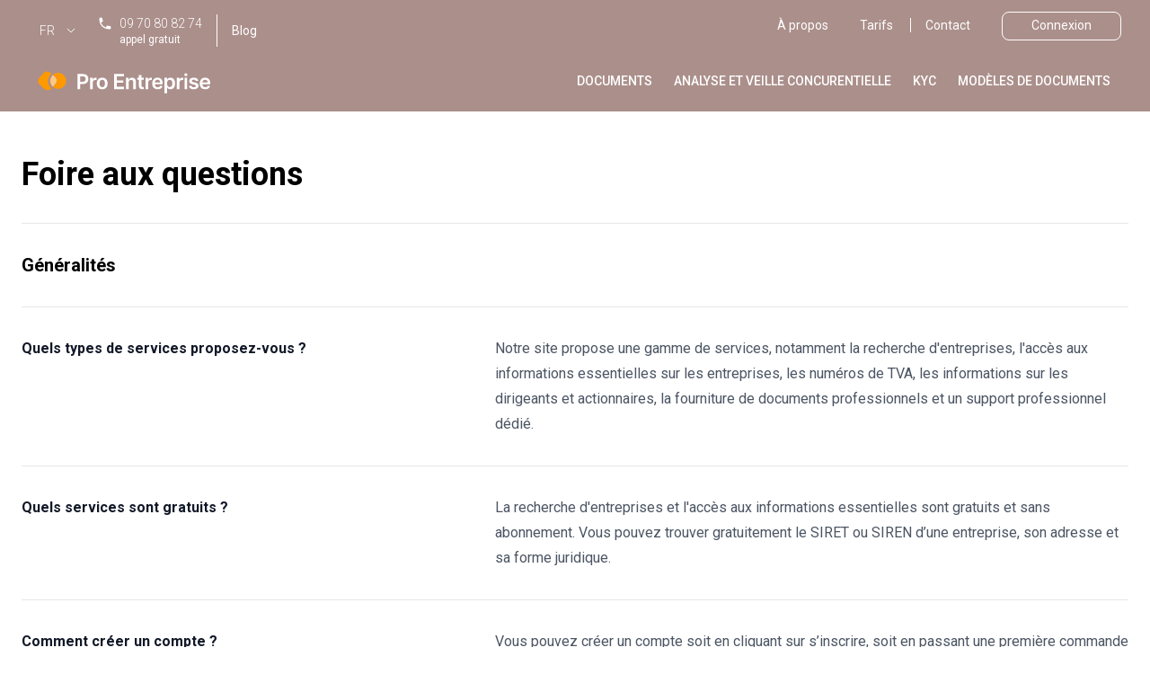

--- FILE ---
content_type: text/html; charset=UTF-8
request_url: https://pro-entreprise.net/faq
body_size: 7697
content:
<!DOCTYPE html>
<html lang="fr">

    <head>
        <meta charset="utf-8">
        <meta name="csrf-token" content="Z8GAnEmh6b1uv8eNhA7fP4m3fR2BpjGo6lvP6pdD">
        <meta name=viewport content="width=device-width, initial-scale=1">

            <title>Pro Entreprise - FAQ</title>

        <link rel="icon" href="https://pro-entreprise.net/favicon.ico" type="image/x-icon">

                    <!-- Start cookieyes banner --> <script id="cookieyes" type="text/javascript" src="https://cdn-cookieyes.com/client_data/bcad0b42146604c887a0fbc2/script.js"></script> <!-- End cookieyes banner -->
        
        <link rel="preload" as="style" href="https://pro-entreprise.net/build/assets/app-8210d184.css" /><link rel="modulepreload" href="https://pro-entreprise.net/build/assets/app-4ed993c7.js" /><link rel="stylesheet" href="https://pro-entreprise.net/build/assets/app-8210d184.css" data-navigate-track="reload" /><script type="module" src="https://pro-entreprise.net/build/assets/app-4ed993c7.js" data-navigate-track="reload"></script>        <!-- Livewire Styles --><style >[wire\:loading][wire\:loading], [wire\:loading\.delay][wire\:loading\.delay], [wire\:loading\.inline-block][wire\:loading\.inline-block], [wire\:loading\.inline][wire\:loading\.inline], [wire\:loading\.block][wire\:loading\.block], [wire\:loading\.flex][wire\:loading\.flex], [wire\:loading\.table][wire\:loading\.table], [wire\:loading\.grid][wire\:loading\.grid], [wire\:loading\.inline-flex][wire\:loading\.inline-flex] {display: none;}[wire\:loading\.delay\.none][wire\:loading\.delay\.none], [wire\:loading\.delay\.shortest][wire\:loading\.delay\.shortest], [wire\:loading\.delay\.shorter][wire\:loading\.delay\.shorter], [wire\:loading\.delay\.short][wire\:loading\.delay\.short], [wire\:loading\.delay\.default][wire\:loading\.delay\.default], [wire\:loading\.delay\.long][wire\:loading\.delay\.long], [wire\:loading\.delay\.longer][wire\:loading\.delay\.longer], [wire\:loading\.delay\.longest][wire\:loading\.delay\.longest] {display: none;}[wire\:offline][wire\:offline] {display: none;}[wire\:dirty]:not(textarea):not(input):not(select) {display: none;}:root {--livewire-progress-bar-color: #2299dd;}[x-cloak] {display: none !important;}[wire\:cloak] {display: none !important;}</style>
        <script src="/livewire/livewire.min.js?id=df3a17f2"   data-csrf="Z8GAnEmh6b1uv8eNhA7fP4m3fR2BpjGo6lvP6pdD" data-update-uri="/livewire/update" data-navigate-once="true"></script>

        
        
        
        <link rel="preconnect" href="https://fonts.googleapis.com">
        <link rel="preconnect" href="https://fonts.gstatic.com" crossorigin>

                                    <link href="https://fonts.googleapis.com/css2?family=Roboto:ital,wght@0,100;0,300;0,400;0,500;0,700;0,900;1,100;1,300;1,400;1,500;1,700;1,900&display=swap" rel="stylesheet">
                
                            
        <script src="https://www.google.com/recaptcha/api.js?hl=fr" async defer></script>
    </head>

    <body
        class="bg-gray-clearly w-full overflow-x-hidden font-4-font"
        x-data="{
            open: false,
            openDropdown: false,
            openContact: false,
            openDropdownSupport: false,
            showCookieBanner: '1' && localStorage.getItem('cookie') !== 'true'
        }"
    >
        <div id="loader" class="w-full h-full fixed top-0 left-0 z-50 hidden" style="background: #ffffffc7;">
            <div class="opacity-75 top-1/2 my-0 mx-auto block relative w-0 h-0" style="top: 40%;">
                <div class="text-blue-500">
                    <i class="fas fa-circle-notch fa-spin fa-5x"></i>
                </div>
                <div class="hidden absolute text-center md:block mt-4" style="width: 100vw; margin-left: -47vw;">
                    <p class="font-semibold text-gray-800">
                        Chargement en cours
                    </p>
                </div>
            </div>
        </div>

        <div class="w-full mx-auto bg-gray-500">

            <div class="mx-auto min-h-screen bg-white flex flex-col">
                                    <nav
    x-data="{ openHeader: false, openLang: false }"
    @click.away="openHeader = false"
    @mouseover.away="openHeader = false"
>
            <div class="bg-4-fourth hidden sm:block">
            <div id="stocksContainer" class="scroll w-full relative z-0 overflow-x-scroll py-1 px-4 sm:px-10">
                <div class="m-scroll grid auto-cols-[10rem] grid-flow-col gap-16">
                                                                                                                                                                                                                                                                                                                                                                                                                                                                                                                                                                            </div>
            </div>
        </div>
        <div class="bg-4-primary">
        <div class="w-full max-w-7xl mx-auto">
            <div class="flex flex-col">
                                    <div class="item-center justify-between px-4 sm:px-8 pb-1 pt-4 hidden sm:flex">
                        <div class="flex items-center">
                            <div class="relative" @click.away="openLang = false">
                                <button
                                    @click="openLang = !openLang"
                                    type="button"
                                    class="relative w-full cursor-pointer bg-transparent pr-8 text-sm text-white font-light"
                                    aria-haspopup="listbox"
                                    aria-expanded="true"
                                    aria-labelledby="listbox-label"
                                >
                                    <span class="ml-3 block truncate uppercase">
                                        fr
                                    </span>
                                    <span class="pointer-events-none absolute inset-y-0 right-0 ml-3 flex items-center pr-2">
                                        <svg class="text-white w-3 h-3" fill="none" stroke="currentColor" stroke-width="2" viewBox="0 0 24 24" xmlns="http://www.w3.org/2000/svg" aria-hidden="true">
                                            <path stroke-linecap="round" stroke-linejoin="round" d="M19.5 8.25l-7.5 7.5-7.5-7.5"></path>
                                        </svg>
                                    </span>
                                </button>

                                <ul
                                    x-show="openLang"
                                    x-transition:leave="transition ease-in duration-200"
                                    x-transition:leave-start="opacity-100"
                                    x-transition:leave-end="opacity-0 "
                                    class="absolute z-10 mt-1 max-h-56 w-full overflow-auto rounded-md bg-white py-1 text-base shadow-lg ring-1 ring-black ring-opacity-5 focus:outline-none sm:text-sm"
                                    tabindex="-1"
                                    role="listbox"
                                >
                                                                            <li class="text-gray-900 relative cursor-default select-none py-2 pl-3 pr-9" id="listbox-option-0" role="option">
                                            <a
                                                href="https://pro-entreprise.net/en/faq"
                                                hreflang="en"
                                                class="block flex items-center uppercase"
                                            >
                                                En
                                            </a>
                                        </li>
                                                                            <li class="text-gray-900 relative cursor-default select-none py-2 pl-3 pr-9" id="listbox-option-0" role="option">
                                            <a
                                                href="https://pro-entreprise.net/fr/faq"
                                                hreflang="fr"
                                                class="block flex items-center uppercase"
                                            >
                                                fr
                                            </a>
                                        </li>
                                                                    </ul>
                            </div>
                            <div class="border-r border-white">
                                <p class="flex items-center px-4">
                                    <svg class="text-white w-4 h-4" fill="currentColor" viewBox="0 0 20 20" xmlns="http://www.w3.org/2000/svg" aria-hidden="true">
                                        <path clip-rule="evenodd" fill-rule="evenodd" d="M2 3.5A1.5 1.5 0 013.5 2h1.148a1.5 1.5 0 011.465 1.175l.716 3.223a1.5 1.5 0 01-1.052 1.767l-.933.267c-.41.117-.643.555-.48.95a11.542 11.542 0 006.254 6.254c.395.163.833-.07.95-.48l.267-.933a1.5 1.5 0 011.767-1.052l3.223.716A1.5 1.5 0 0118 15.352V16.5a1.5 1.5 0 01-1.5 1.5H15c-1.149 0-2.263-.15-3.326-.43A13.022 13.022 0 012.43 8.326 13.019 13.019 0 012 5V3.5z"></path>
                                    </svg>
                                    <span class="text-sm text-white ml-2 font-light">09 70 80 82 74</span>
                                </p>
                                <p class="text-xs text-white ml-10">
                                    appel gratuit
                                </p>
                            </div>
                            <a href="https://pro-entreprise.net/blog" class="text-sm text-white pl-4">
                                Blog
                            </a>
                        </div>
                        <div>
                            <a href="https://pro-entreprise.net/a-propos" class="text-sm text-white px-4">
                                À propos
                            </a>
                                                            
                                                        <a href="https://pro-entreprise.net/tarifs" class="text-sm text-white px-4">
                                Tarifs
                            </a>
                            <a href="https://pro-entreprise.net/contact" class="text-sm text-white px-4 border-l border-white">
                                Contact
                            </a>
                                                            <a href="https://pro-entreprise.net/login" class="ml-4 text-white border border-white rounded-lg px-8 pt-1.5 pb-2 text-sm">
                                    Connexion
                                </a>
                                                                                </div>
                    </div>
                                <div class="flex justify-between items-center px-4 sm:px-8">
                    <div class="flex mr-auto w-1/2 sm:w-1/5 py-3.5">
                        <a class="flex items-center" href="https://pro-entreprise.net">
                            <img class="block w-auto sm:h-10" src="/imgs/4/logo.svg" alt="logo">
                        </a>
                    </div>

                    <div class="hidden sm:ml-6 sm:flex sm:flex-col sm:items-end sm:justify-center w-1/2 sm:w-4/5">
                        <div class="sm:flex sm:items-center sm:w-full sm:pl-4  sm:justify-between ">

                                                            <div class="flex items-center">

                                </div>
                            
                            <div class="flex items-center">
                                                                    <a href="https://pro-entreprise.net/document" class="uppercase text-white text-sm font-medium px-3">
                                        Documents
                                    </a>
                                    <a href="https://pro-entreprise.net/veille-concurentielle" class="uppercase text-white text-sm font-medium px-3">
                                        Analyse et veille concurentielle
                                    </a>
                                    <a href="https://pro-entreprise.net/kyc" class="uppercase text-white text-sm font-medium px-3">
                                        KYC
                                    </a>
                                    <a href="https://pro-entreprise.net/modeles" class="uppercase text-white text-sm font-medium px-3">
                                        Modèles de documents
                                    </a>
                                                            </div>
                        </div>
                    </div>

                    <div class="-mr-2 flex items-center sm:hidden">
                                                    <!-- Mobile menu button -->
                            <button @click="openHeader = !openHeader"
                                    class="inline-flex items-center justify-center p-2 rounded-md text-gray-400 hover:text-gray-500 hover:bg-gray-100 focus:outline-none focus:bg-gray-100 focus:text-gray-500 transition duration-150 ease-in-out">
                                <!-- Menu openHeader: "hidden", Menu closed: "block" -->
                                <svg class="block h-6 w-6" stroke="currentColor" fill="none" viewBox="0 0 24 24">
                                    <path stroke-linecap="round" stroke-linejoin="round" stroke-width="2"
                                          d="M4 6h16M4 12h16M4 18h16"/>
                                </svg>
                                <!-- Menu openHeader: "block", Menu closed: "hidden" -->
                                <svg class="hidden h-6 w-6" stroke="currentColor" fill="none" viewBox="0 0 24 24">
                                    <path stroke-linecap="round" stroke-linejoin="round" stroke-width="2"
                                          d="M6 18L18 6M6 6l12 12"/>
                                </svg>
                            </button>
                                            </div>
                </div>
            </div>
        </div>

        <div class="sm:hidden fixed inset-0 bg-gray-500 bg-opacity-75 transition-opacity z-20" x-show="openHeader" aria-hidden="true"></div>
        <div
            class="sm:hidden fixed inset-y-0 right-0 z-10 w-full overflow-y-auto bg-white py-4 sm:max-w-sm sm:ring-1 sm:ring-gray-900/10 z-20 w-[85%]"
            @click.away="openHeader = false"
            x-show="openHeader"
        >
            <div class="flex items-center justify-between border-b border-gray-200 px-6 pb-3">
                <a href="#" class="-m-1.5 p-1.5">
                    <span class="sr-only">Your Company</span>
                    <img class="block w-auto sm:h-10" src="/imgs/4/logo.svg" alt="logo">
                </a>
                <button type="button" class="-m-2.5 rounded-md p-2.5 text-gray-700" @click="openHeader = false" spellcheck="false">
                    <span class="sr-only">Close menu</span>
                    <svg class="h-6 w-6" fill="none" viewBox="0 0 24 24" stroke-width="1.5" stroke="currentColor" aria-hidden="true">
                        <path stroke-linecap="round" stroke-linejoin="round" d="M6 18L18 6M6 6l12 12"></path>
                    </svg>
                </button>
            </div>
            <div class="mt-6 flow-root">
                <div class="-my-6 border-b border-gray-200 px-6">
                    <div class="space-y-2 py-6">
                        <a href="https://pro-entreprise.net/document" class="-mx-3 block rounded-lg px-3 py-1 text-base font-semibold leading-7 text-gray-900 hover:bg-gray-50">
                            Documents
                        </a>
                        <a href="https://pro-entreprise.net/veille-concurentielle" class="-mx-3 block rounded-lg px-3 py-1 text-base font-semibold leading-7 text-gray-900 hover:bg-gray-50">
                            Analyse et veille concurentielle
                        </a>
                        <a href="https://pro-entreprise.net/kyc" class="-mx-3 block rounded-lg px-3 py-1 text-base font-semibold leading-7 text-gray-900 hover:bg-gray-50">
                            KYC
                        </a>
                        <a href="https://pro-entreprise.net/modeles" class="-mx-3 block rounded-lg px-3 py-1 text-base font-semibold leading-7 text-gray-900 hover:bg-gray-50">
                            Modèles de documents
                        </a>
                    </div>
                </div>
                <div class="mt-6 -my-6 border-b border-gray-200 px-6">
                    <div class="space-y-2 py-6">
                                                    <a href="https://pro-entreprise.net/ma-souscription" class="-mx-3 block rounded-lg px-3 py-1 text-base font-semibold leading-7 text-gray-900 hover:bg-gray-50">
                                Désabonnement
                            </a>
                                                <a href="https://pro-entreprise.net/tarifs" class="-mx-3 block rounded-lg px-3 py-1 text-base font-semibold leading-7 text-gray-900 hover:bg-gray-50">
                            Tarifs
                        </a>
                        <a href="https://pro-entreprise.net/contact" class="-mx-3 block rounded-lg px-3 py-1 text-base font-semibold leading-7 text-gray-900 hover:bg-gray-50">
                            Contact
                        </a>
                    </div>
                </div>
                <div class="mt-6 px-6 py-6">
                                            <a href="https://pro-entreprise.net/login" class="inline-flex px-8 py-1.5 border border-gray-900 rounded-[8px] text-gray-900">
                            Connexion
                        </a>
                                                        </div>
            </div>
        </div>

        
    </div>
</nav>
                
                <div class="flex flex-col flex-1 bg-gray-clearly">
                        <div>
        <div class="mx-auto max-w-7xl divide-y divide-gray-900/10 px-6 py-12">

            <p class="text-3xl sm:text-h1 font-semibold">
                Foire aux questions
            </p>

                            <p class="text-lg font-semibold mt-8 pt-8">
                    Généralités
                </p>

                                    <dl class="mt-8 space-y-6 divide-y divide-gray-900/10">
                        <div class="pt-8 sm:grid sm:grid-cols-12 sm:gap-8">
                            <dt class="text-base font-semibold leading-7 text-gray-900 sm:col-span-5">
                                Quels types de services proposez-vous ?
                            </dt>
                            <dd class="mt-4 sm:col-span-7 sm:mt-0">
                                <p class="text-base leading-7 text-gray-600">
                                    Notre site propose une gamme de services, notamment la recherche d&#039;entreprises, l&#039;accès aux informations essentielles sur les entreprises, les numéros de TVA, les informations sur les dirigeants et actionnaires, la fourniture de documents professionnels et un support professionnel dédié.
                                </p>
                            </dd>
                        </div>
                    </dl>
                                    <dl class="mt-8 space-y-6 divide-y divide-gray-900/10">
                        <div class="pt-8 sm:grid sm:grid-cols-12 sm:gap-8">
                            <dt class="text-base font-semibold leading-7 text-gray-900 sm:col-span-5">
                                Quels services sont gratuits ?
                            </dt>
                            <dd class="mt-4 sm:col-span-7 sm:mt-0">
                                <p class="text-base leading-7 text-gray-600">
                                    La recherche d&#039;entreprises et l&#039;accès aux informations essentielles sont gratuits et sans abonnement. Vous pouvez trouver gratuitement le SIRET ou SIREN  d’une entreprise, son adresse et sa forme juridique.
                                </p>
                            </dd>
                        </div>
                    </dl>
                                    <dl class="mt-8 space-y-6 divide-y divide-gray-900/10">
                        <div class="pt-8 sm:grid sm:grid-cols-12 sm:gap-8">
                            <dt class="text-base font-semibold leading-7 text-gray-900 sm:col-span-5">
                                Comment créer un compte ?
                            </dt>
                            <dd class="mt-4 sm:col-span-7 sm:mt-0">
                                <p class="text-base leading-7 text-gray-600">
                                    Vous pouvez créer un compte soit en cliquant sur s’inscrire, soit en passant une première commande ( le compte sera automatiquement créé et vous recevrez un email de confirmation)
                                </p>
                            </dd>
                        </div>
                    </dl>
                                            <p class="text-lg font-semibold mt-8 pt-8">
                    Abonnements
                </p>

                                    <dl class="mt-8 space-y-6 divide-y divide-gray-900/10">
                        <div class="pt-8 sm:grid sm:grid-cols-12 sm:gap-8">
                            <dt class="text-base font-semibold leading-7 text-gray-900 sm:col-span-5">
                                Qu&#039;inclut l&#039;abonnement ?
                            </dt>
                            <dd class="mt-4 sm:col-span-7 sm:mt-0">
                                <p class="text-base leading-7 text-gray-600">
                                    L&#039;abonnement donne accès aux numéros de TVA, informations sur les dirigeants et actionnaires, 10 documents professionnels par mois, ainsi qu&#039;à notre support professionnel.
                                </p>
                            </dd>
                        </div>
                    </dl>
                                    <dl class="mt-8 space-y-6 divide-y divide-gray-900/10">
                        <div class="pt-8 sm:grid sm:grid-cols-12 sm:gap-8">
                            <dt class="text-base font-semibold leading-7 text-gray-900 sm:col-span-5">
                                Comment fonctionne l&#039;offre d&#039;essai ?
                            </dt>
                            <dd class="mt-4 sm:col-span-7 sm:mt-0">
                                <p class="text-base leading-7 text-gray-600">
                                    Nous proposons une offre d&#039;essai à 1,39€ HT pour 48 heures. Après cette période, l&#039;abonnement est reconduit automatiquement chaque mois.
                                </p>
                            </dd>
                        </div>
                    </dl>
                                    <dl class="mt-8 space-y-6 divide-y divide-gray-900/10">
                        <div class="pt-8 sm:grid sm:grid-cols-12 sm:gap-8">
                            <dt class="text-base font-semibold leading-7 text-gray-900 sm:col-span-5">
                                Comment l&#039;abonnement est-il facturé ?
                            </dt>
                            <dd class="mt-4 sm:col-span-7 sm:mt-0">
                                <p class="text-base leading-7 text-gray-600">
                                    L’abonnement est facturé mensuellement et est reconduit de manière tacite tous les mois jusqu’à résiliation du contrat.
                                </p>
                            </dd>
                        </div>
                    </dl>
                                            <p class="text-lg font-semibold mt-8 pt-8">
                    Résiliation
                </p>

                                    <dl class="mt-8 space-y-6 divide-y divide-gray-900/10">
                        <div class="pt-8 sm:grid sm:grid-cols-12 sm:gap-8">
                            <dt class="text-base font-semibold leading-7 text-gray-900 sm:col-span-5">
                                Comment puis-je résilier mon abonnement ?
                            </dt>
                            <dd class="mt-4 sm:col-span-7 sm:mt-0">
                                <p class="text-base leading-7 text-gray-600">
                                    Vous pouvez résilier votre abonnement à tout moment et ceci est à effet immédiat. Vous bénéficiez de trois moyens pour vous désabonner: vous pouvez le faire soit depuis votre espace personnel en vous rendant dans les paramètres puis en sélectionnant « offre », soit depuis la page d’accueil en cliquant sur désabonnement soit en nous contactant directement par email à l’adresse suivante : support@pro-entreprise.net
                                </p>
                            </dd>
                        </div>
                    </dl>
                                            <p class="text-lg font-semibold mt-8 pt-8">
                    Utilisation du Site
                </p>

                                    <dl class="mt-8 space-y-6 divide-y divide-gray-900/10">
                        <div class="pt-8 sm:grid sm:grid-cols-12 sm:gap-8">
                            <dt class="text-base font-semibold leading-7 text-gray-900 sm:col-span-5">
                                Comment rechercher des entreprises sur votre site ?
                            </dt>
                            <dd class="mt-4 sm:col-span-7 sm:mt-0">
                                <p class="text-base leading-7 text-gray-600">
                                    Vous pouvez utiliser notre fonction de recherche en entrant le nom de l&#039;entreprise ou d&#039;autres critères (SIRET ou SIRENE) dans la barre de recherche.
                                </p>
                            </dd>
                        </div>
                    </dl>
                                    <dl class="mt-8 space-y-6 divide-y divide-gray-900/10">
                        <div class="pt-8 sm:grid sm:grid-cols-12 sm:gap-8">
                            <dt class="text-base font-semibold leading-7 text-gray-900 sm:col-span-5">
                                Où puis-je trouver les numéros de TVA des entreprises ?
                            </dt>
                            <dd class="mt-4 sm:col-span-7 sm:mt-0">
                                <p class="text-base leading-7 text-gray-600">
                                    Les numéros de TVA sont disponibles pour nos abonnés. Une fois connecté, vous pouvez accéder à ces informations dans la section dédiée de notre site.
                                </p>
                            </dd>
                        </div>
                    </dl>
                                            <p class="text-lg font-semibold mt-8 pt-8">
                    Support
                </p>

                                    <dl class="mt-8 space-y-6 divide-y divide-gray-900/10">
                        <div class="pt-8 sm:grid sm:grid-cols-12 sm:gap-8">
                            <dt class="text-base font-semibold leading-7 text-gray-900 sm:col-span-5">
                                Quel type de support professionnel offrez-vous ?
                            </dt>
                            <dd class="mt-4 sm:col-span-7 sm:mt-0">
                                <p class="text-base leading-7 text-gray-600">
                                    Notre support professionnel est dédié à assister nos abonnés dans l&#039;utilisation de nos services, répondre à leurs questions spécifiques et fournir une assistance technique si nécessaire.
                                </p>
                            </dd>
                        </div>
                    </dl>
                                            <p class="text-lg font-semibold mt-8 pt-8">
                    Autres Questions
                </p>

                                    <dl class="mt-8 space-y-6 divide-y divide-gray-900/10">
                        <div class="pt-8 sm:grid sm:grid-cols-12 sm:gap-8">
                            <dt class="text-base font-semibold leading-7 text-gray-900 sm:col-span-5">
                                Où puis-je trouver plus d&#039;informations sur vos services ?
                            </dt>
                            <dd class="mt-4 sm:col-span-7 sm:mt-0">
                                <p class="text-base leading-7 text-gray-600">
                                    Pour plus d&#039;informations, vous pouvez consulter la section &quot;Fonctionnalités&quot; de notre site ou contacter notre support client à : support@pro-entreprise.net
                                </p>
                            </dd>
                        </div>
                    </dl>
                                    <dl class="mt-8 space-y-6 divide-y divide-gray-900/10">
                        <div class="pt-8 sm:grid sm:grid-cols-12 sm:gap-8">
                            <dt class="text-base font-semibold leading-7 text-gray-900 sm:col-span-5">
                                Puis-je accéder aux services depuis mon téléphone mobile ?
                            </dt>
                            <dd class="mt-4 sm:col-span-7 sm:mt-0">
                                <p class="text-base leading-7 text-gray-600">
                                    Oui, notre site est optimisé pour une utilisation mobile, vous permettant d&#039;accéder à nos services depuis votre smartphone.
                                </p>
                            </dd>
                        </div>
                    </dl>
                                    <dl class="mt-8 space-y-6 divide-y divide-gray-900/10">
                        <div class="pt-8 sm:grid sm:grid-cols-12 sm:gap-8">
                            <dt class="text-base font-semibold leading-7 text-gray-900 sm:col-span-5">
                                Peut-on prétendre à un remboursement ?
                            </dt>
                            <dd class="mt-4 sm:col-span-7 sm:mt-0">
                                <p class="text-base leading-7 text-gray-600">
                                    Pour toute demande de remboursement, veuillez noter que si le service est rendu et que le document est fourni, aucun remboursement ne sera effectué; si cela concerne un autre motif, ou un problème de paiement, veuillez nous contacter par email à : support@pro-entreprise.net
                                </p>
                            </dd>
                        </div>
                    </dl>
                                    </div>
    </div>
                </div>

                                    <footer class="bg-4-secondary" aria-labelledby="footer-heading" x-data="{openLang: false}">
            <h2 id="footer-heading" class="sr-only">Footer</h2>
            <div class="mx-auto max-w7xl px-6 pb-8 pt-8 lg:px-8 hidden sm:block">
                <div class="md:grid md:grid-cols-5 md:gap-8">
                    <div>
                        <img class="block h-8 w-auto" src="https://pro-entreprise.net/imgs/4/logo.png" alt="logo">
                        <p class="text-white font-light text-sm">
                            Partenaire des entreprises
                        </p>
                    </div>
                    <div class="mt-10 md:mt-0">
                        <h3 class="text-xs font-base leading-6 text-white uppercase">Fonctionnalités</h3>
                        <ul role="list" class="mt-6 space-y-2">
                            <li>
                                <a href="https://pro-entreprise.net" class="text-sm leading-6 text-gray-300 hover:text-white">
                                    Recherche d&#039;Entreprises
                                </a>
                            </li>
                            <li>
                                <a href="https://pro-entreprise.net/kyc" class="text-sm leading-6 text-gray-300 hover:text-white">
                                    KYC
                                </a>
                            </li>
                            <li>
                                <a href="https://pro-entreprise.net/veille-concurentielle" class="text-sm leading-6 text-gray-300 hover:text-white">
                                    Veille Concurrentielle
                                </a>
                            </li>
                            <li>
                                <a href="https://pro-entreprise.net/document" class="text-sm leading-6 text-gray-300 hover:text-white">
                                    Documents (Extraits, etc.)
                                </a>
                            </li>
                        </ul>
                    </div>
                    <div class="mt-10 md:mt-0">
                        <h3 class="text-xs font-base leading-6 text-white uppercase">L&#039;entreprise</h3>
                        <ul role="list" class="mt-6 space-y-2">
                            <li>
                                <a href="https://pro-entreprise.net/faq" class="text-sm leading-6 text-gray-300 hover:text-white">
                                    FAQ
                                </a>
                            </li>
                            <li>
                                <a href="https://pro-entreprise.net/securite" class="text-sm leading-6 text-gray-300 hover:text-white">
                                    Sécurité
                                </a>
                            </li>
                        </ul>
                    </div>
                    <div>
                        <h3 class="text-xs font-base leading-6 text-white uppercase">Le site</h3>
                        <ul role="list" class="mt-6 space-y-2">
                            <li>
                                <a href="https://pro-entreprise.net" class="text-sm leading-6 text-gray-300 hover:text-white">
                                    Accueil
                                </a>
                            </li>
                            <li>
                                <a href="https://pro-entreprise.net/login" class="text-sm leading-6 text-gray-300 hover:text-white">
                                    Se connecter
                                </a>
                            </li>
                            <li>
                                <a href="https://pro-entreprise.net/register" class="text-sm leading-6 text-gray-300 hover:text-white">
                                    S&#039;inscrire
                                </a>
                            </li>
                            <li>
                                <a href="https://pro-entreprise.net/tarifs" class="text-sm leading-6 text-gray-300 hover:text-white">
                                    Tarifs
                                </a>
                            </li>
                        </ul>
                    </div>
                    <div class="mt-10 md:mt-0">
                        <h3 class="text-xs font-base leading-6 text-white uppercase">Support</h3>
                        <ul role="list" class="mt-6 space-y-2">
                            

                            <li>
                                <a href="https://pro-entreprise.net/contact" class="text-sm leading-6 text-gray-300 hover:text-white">
                                    Contacter le support
                                </a>
                            </li>

                            <li>
                                <a href="https://pro-entreprise.net/demo" class="text-sm leading-6 text-gray-300 hover:text-white">
                                    Programmer une démo
                                </a>
                            </li>

                            <li>
                                <a href="https://pro-entreprise.net/blog" class="text-sm leading-6 text-gray-300 hover:text-white">
                                    Blog
                                </a>
                            </li>

                            <li>
                                <a href="https://pro-entreprise.net/ma-souscription" class="text-sm leading-6 text-gray-300 hover:text-white">
                                    Désabonnement
                                </a>
                            </li>
                        </ul>
                    </div>
                </div>
                <div class="mt-12 border-t border-white/10 pt-8 lg:flex lg:items-center lg:justify-between">
                    <div class="flex flex-col sm:flex-row sm:items-center w-full">
                        <div class="w-full flex items-center justify-between">
                            <div class="flex w-full sm:w-3/4">
                                <div class="flex items-center">
                                    <div class="relative" @click.away="openLang = false" x-data="{openLang: false}">
                                        <button @click="openLang = !openLang" type="button" class="relative w-full cursor-pointer bg-transparent pr-8 text-sm text-white font-light" aria-haspopup="listbox" aria-expanded="true" aria-labelledby="listbox-label">
                                            <span class="ml-3 block truncate uppercase">
                                                fr
                                            </span>
                                            <span class="pointer-events-none absolute inset-y-0 right-0 ml-3 flex items-center pr-2">
                                                <svg class="text-white w-3 h-3" fill="none" stroke="currentColor" stroke-width="2" viewBox="0 0 24 24" xmlns="http://www.w3.org/2000/svg" aria-hidden="true">
                                                    <path stroke-linecap="round" stroke-linejoin="round" d="M19.5 8.25l-7.5 7.5-7.5-7.5"></path>
                                                </svg>
                                            </span>
                                        </button>

                                        <ul
                                            x-show="openLang"
                                            x-transition:leave="transition ease-in duration-200"
                                            x-transition:leave-start="opacity-100"
                                            x-transition:leave-end="opacity-0 "
                                            class="absolute z-10 mt-1 max-h-56 w-full overflow-auto rounded-md bg-white py-1 text-base shadow-lg ring-1 ring-black ring-opacity-5 focus:outline-none sm:text-sm"
                                            tabindex="-1"
                                            role="listbox"
                                        >
                                                                                            <li class="text-gray-900 relative cursor-default select-none py-2 pl-3 pr-9" id="listbox-option-0" role="option">
                                                    <a
                                                        href="https://pro-entreprise.net/en/faq"
                                                        hreflang="en"
                                                        class="block flex items-center uppercase"
                                                    >
                                                        En
                                                    </a>
                                                </li>
                                                                                            <li class="text-gray-900 relative cursor-default select-none py-2 pl-3 pr-9" id="listbox-option-0" role="option">
                                                    <a
                                                        href="https://pro-entreprise.net/fr/faq"
                                                        hreflang="fr"
                                                        class="block flex items-center uppercase"
                                                    >
                                                        fr
                                                    </a>
                                                </li>
                                                                                    </ul>
                                    </div>
                                    <div>
                                        <p class="flex items-center px-4">
                                            <svg class="text-white w-4 h-4" fill="currentColor" viewBox="0 0 20 20" xmlns="http://www.w3.org/2000/svg" aria-hidden="true">
                                                <path clip-rule="evenodd" fill-rule="evenodd" d="M2 3.5A1.5 1.5 0 013.5 2h1.148a1.5 1.5 0 011.465 1.175l.716 3.223a1.5 1.5 0 01-1.052 1.767l-.933.267c-.41.117-.643.555-.48.95a11.542 11.542 0 006.254 6.254c.395.163.833-.07.95-.48l.267-.933a1.5 1.5 0 011.767-1.052l3.223.716A1.5 1.5 0 0118 15.352V16.5a1.5 1.5 0 01-1.5 1.5H15c-1.149 0-2.263-.15-3.326-.43A13.022 13.022 0 012.43 8.326 13.019 13.019 0 012 5V3.5z"></path>
                                            </svg>
                                            <span class="text-sm text-white ml-2 font-light">09 70 80 82 74</span>
                                        </p>
                                        <p class="text-xs text-white ml-10">
                                            appel gratuit
                                        </p>
                                    </div>
                                    <div>
                                        <p class="flex items-center px-4">
                                            <svg class="text-white w-4 h-4" fill="currentColor" viewBox="0 0 20 20" xmlns="http://www.w3.org/2000/svg" aria-hidden="true">
                                                <path d="M3 4a2 2 0 00-2 2v1.161l8.441 4.221a1.25 1.25 0 001.118 0L19 7.162V6a2 2 0 00-2-2H3z"></path>
                                                <path d="M19 8.839l-7.77 3.885a2.75 2.75 0 01-2.46 0L1 8.839V14a2 2 0 002 2h14a2 2 0 002-2V8.839z"></path>
                                            </svg>
                                            <span class="text-sm text-white ml-2 font-light">
                                        support@pro-entreprise.net
                                    </span>
                                        </p>
                                        <p class="text-xs text-white ml-10">
                                            du lundi au vendredi
                                        </p>
                                    </div>
                                </div>
                                <div class="flex items-center sm:pl-16 sm:mt-2">
                                    <p class="text-white text-sm font-light">
                                        Moyens de paiement : 
                                    </p>
                                    <img class="h-5 ml-2" src="https://pro-entreprise.net/imgs/card-payment.png">
                                </div>
                            </div>
                            <div class="ml-4 mt-2 flex items-center">
                                <img class="h-8" src="https://pro-entreprise.net/imgs/pci.svg">
                                <img class="h-8 ml-4" src="https://pro-entreprise.net/imgs/ssl.svg">
                            </div>
                            <div class="sm:w-1/4">
                                <p class="text-xs opacity-75 text-white text-right">
                                    pro-entreprise.net est un site privé distinct de l’administration
                                </p>

                                <iframe src="https://pro-entreprise.net/fr/footer-content" class="w-full border-0 overflow-hidden h-16" scrolling="no" title="Footer Company Information"></iframe>                            </div>
                        </div>
                    </div>
                </div>
            </div>

            <div class="px-6 sm:hidden">
                
                <div class="mt-4">
                    <img class="block h-10 w-auto" src="https://pro-entreprise.net/imgs/4/logo.png" alt="logo">
                </div>

                <div class="mt-4">
                                            <div
                            x-data="{ open: false }"
                        >
                            <dt
                                class="flex items-center justify-between py-5 border-b  border-t  border-white/20 cursor-pointer"
                                @click="open = !open"
                            >
                                <p class="text-white uppercase text-sm">
                                    Fonctionnalités
                                </p>
                                <button>
                                    <svg class="text-white h-6 w-6" fill="none" stroke="currentColor" stroke-width="1.5" viewBox="0 0 24 24" xmlns="http://www.w3.org/2000/svg" aria-hidden="true">
                                        <path stroke-linecap="round" stroke-linejoin="round" d="M12 6v12m6-6H6"></path>
                                    </svg>
                                </button>
                            </dt>
                            <dd class="py-3" x-show="open"
                                x-transition:enter="transition ease-out duration-300"
                                x-transition:enter-start="opacity-0 transform -translate-y-6"
                                x-transition:enter-end="opacity-100 transform translate-y-0"
                                x-transition:leave="transition ease-in duration-300"
                                x-transition:leave-start="opacity-100 transform translate-y-0"
                                x-transition:leave-end="opacity-0 transform -translate-y-6"
                            >
                                                                    <div class="w-full mb-2">
                                        <a href="https://pro-entreprise.net" class="text-white font-light text-sm">
                                            Recherche d&#039;Entreprises
                                        </a>
                                    </div>
                                                                    <div class="w-full mb-2">
                                        <a href="https://pro-entreprise.net/kyc" class="text-white font-light text-sm">
                                            KYC
                                        </a>
                                    </div>
                                                                    <div class="w-full mb-2">
                                        <a href="https://pro-entreprise.net/veille-concurentielle" class="text-white font-light text-sm">
                                            Veille Concurrentielle
                                        </a>
                                    </div>
                                                                    <div class="w-full mb-2">
                                        <a href="https://pro-entreprise.net/document" class="text-white font-light text-sm">
                                            Documents (Extraits, etc.)
                                        </a>
                                    </div>
                                                            </dd>
                        </div>
                                            <div
                            x-data="{ open: false }"
                        >
                            <dt
                                class="flex items-center justify-between py-5 border-b  border-white/20 cursor-pointer"
                                @click="open = !open"
                            >
                                <p class="text-white uppercase text-sm">
                                    L&#039;entreprise
                                </p>
                                <button>
                                    <svg class="text-white h-6 w-6" fill="none" stroke="currentColor" stroke-width="1.5" viewBox="0 0 24 24" xmlns="http://www.w3.org/2000/svg" aria-hidden="true">
                                        <path stroke-linecap="round" stroke-linejoin="round" d="M12 6v12m6-6H6"></path>
                                    </svg>
                                </button>
                            </dt>
                            <dd class="py-3" x-show="open"
                                x-transition:enter="transition ease-out duration-300"
                                x-transition:enter-start="opacity-0 transform -translate-y-6"
                                x-transition:enter-end="opacity-100 transform translate-y-0"
                                x-transition:leave="transition ease-in duration-300"
                                x-transition:leave-start="opacity-100 transform translate-y-0"
                                x-transition:leave-end="opacity-0 transform -translate-y-6"
                            >
                                                                    <div class="w-full mb-2">
                                        <a href="https://pro-entreprise.net/faq" class="text-white font-light text-sm">
                                            FAQ
                                        </a>
                                    </div>
                                                                    <div class="w-full mb-2">
                                        <a href="https://pro-entreprise.net/securite" class="text-white font-light text-sm">
                                            Sécurité
                                        </a>
                                    </div>
                                                            </dd>
                        </div>
                                            <div
                            x-data="{ open: false }"
                        >
                            <dt
                                class="flex items-center justify-between py-5 border-b  border-white/20 cursor-pointer"
                                @click="open = !open"
                            >
                                <p class="text-white uppercase text-sm">
                                    Le site
                                </p>
                                <button>
                                    <svg class="text-white h-6 w-6" fill="none" stroke="currentColor" stroke-width="1.5" viewBox="0 0 24 24" xmlns="http://www.w3.org/2000/svg" aria-hidden="true">
                                        <path stroke-linecap="round" stroke-linejoin="round" d="M12 6v12m6-6H6"></path>
                                    </svg>
                                </button>
                            </dt>
                            <dd class="py-3" x-show="open"
                                x-transition:enter="transition ease-out duration-300"
                                x-transition:enter-start="opacity-0 transform -translate-y-6"
                                x-transition:enter-end="opacity-100 transform translate-y-0"
                                x-transition:leave="transition ease-in duration-300"
                                x-transition:leave-start="opacity-100 transform translate-y-0"
                                x-transition:leave-end="opacity-0 transform -translate-y-6"
                            >
                                                                    <div class="w-full mb-2">
                                        <a href="https://pro-entreprise.net" class="text-white font-light text-sm">
                                            Accueil
                                        </a>
                                    </div>
                                                                    <div class="w-full mb-2">
                                        <a href="https://pro-entreprise.net/login" class="text-white font-light text-sm">
                                            Se connecter
                                        </a>
                                    </div>
                                                                    <div class="w-full mb-2">
                                        <a href="https://pro-entreprise.net/paiement" class="text-white font-light text-sm">
                                            S&#039;inscrire
                                        </a>
                                    </div>
                                                                    <div class="w-full mb-2">
                                        <a href="https://pro-entreprise.net/tarifs" class="text-white font-light text-sm">
                                            Tarifs
                                        </a>
                                    </div>
                                                            </dd>
                        </div>
                                            <div
                            x-data="{ open: false }"
                        >
                            <dt
                                class="flex items-center justify-between py-5 border-b  border-white/20 cursor-pointer"
                                @click="open = !open"
                            >
                                <p class="text-white uppercase text-sm">
                                    Support
                                </p>
                                <button>
                                    <svg class="text-white h-6 w-6" fill="none" stroke="currentColor" stroke-width="1.5" viewBox="0 0 24 24" xmlns="http://www.w3.org/2000/svg" aria-hidden="true">
                                        <path stroke-linecap="round" stroke-linejoin="round" d="M12 6v12m6-6H6"></path>
                                    </svg>
                                </button>
                            </dt>
                            <dd class="py-3" x-show="open"
                                x-transition:enter="transition ease-out duration-300"
                                x-transition:enter-start="opacity-0 transform -translate-y-6"
                                x-transition:enter-end="opacity-100 transform translate-y-0"
                                x-transition:leave="transition ease-in duration-300"
                                x-transition:leave-start="opacity-100 transform translate-y-0"
                                x-transition:leave-end="opacity-0 transform -translate-y-6"
                            >
                                                                    <div class="w-full mb-2">
                                        <a href="#" class="text-white font-light text-sm">
                                            Aide
                                        </a>
                                    </div>
                                                                    <div class="w-full mb-2">
                                        <a href="https://pro-entreprise.net/contact" class="text-white font-light text-sm">
                                            Contacter le support
                                        </a>
                                    </div>
                                                                    <div class="w-full mb-2">
                                        <a href="https://pro-entreprise.net/demo" class="text-white font-light text-sm">
                                            Programmer une démo
                                        </a>
                                    </div>
                                                                    <div class="w-full mb-2">
                                        <a href="https://pro-entreprise.net/blog" class="text-white font-light text-sm">
                                            Blog
                                        </a>
                                    </div>
                                                            </dd>
                        </div>
                                    </div>
                <div class="flex flex-col sm:flex-row items-start sm:items-center py-4">
                    <div class="relative py-2 sm:py-0 px-1 sm:px-0" @click.away="openLang = false">
                        <button
                            @click="openLang = !openLang"
                            type="button"
                            class="relative w-full cursor-pointer bg-transparent pr-8 text-sm text-white font-light"
                            aria-haspopup="listbox"
                            aria-expanded="true"
                            aria-labelledby="listbox-label"
                        >
                            <span class="ml-3 block truncate uppercase">
                                fr
                            </span>
                            <span class="pointer-events-none absolute inset-y-0 right-0 ml-3 flex items-center pr-2">
                                <svg class="text-white w-3 h-3" fill="none" stroke="currentColor" stroke-width="2" viewBox="0 0 24 24" xmlns="http://www.w3.org/2000/svg" aria-hidden="true">
                                    <path stroke-linecap="round" stroke-linejoin="round" d="M19.5 8.25l-7.5 7.5-7.5-7.5"></path>
                                </svg>
                            </span>
                        </button>
                        <ul
                            x-show="openLang"
                            x-transition:leave="transition ease-in duration-200"
                            x-transition:leave-start="opacity-100"
                            x-transition:leave-end="opacity-0 "
                            class="absolute z-10 mt-1 max-h-56 w-full overflow-auto rounded-md bg-white py-1 text-base shadow-lg ring-1 ring-black ring-opacity-5 focus:outline-none sm:text-sm"
                            tabindex="-1"
                            role="listbox"
                        >
                                                            <li class="text-gray-900 relative cursor-default select-none py-2 pl-3 pr-9" id="listbox-option-0" role="option">
                                    <a
                                        href="https://pro-entreprise.net/en/faq"
                                        hreflang="en"
                                        class="block flex items-center uppercase"
                                    >
                                        En
                                    </a>
                                </li>
                                                            <li class="text-gray-900 relative cursor-default select-none py-2 pl-3 pr-9" id="listbox-option-0" role="option">
                                    <a
                                        href="https://pro-entreprise.net/fr/faq"
                                        hreflang="fr"
                                        class="block flex items-center uppercase"
                                    >
                                        fr
                                    </a>
                                </li>
                                                    </ul>
                    </div>
                    <div>
                        <p class="flex items-center px-4">
                            <svg class="text-white w-4 h-4" fill="currentColor" viewBox="0 0 20 20" xmlns="http://www.w3.org/2000/svg" aria-hidden="true">
                                <path clip-rule="evenodd" fill-rule="evenodd" d="M2 3.5A1.5 1.5 0 013.5 2h1.148a1.5 1.5 0 011.465 1.175l.716 3.223a1.5 1.5 0 01-1.052 1.767l-.933.267c-.41.117-.643.555-.48.95a11.542 11.542 0 006.254 6.254c.395.163.833-.07.95-.48l.267-.933a1.5 1.5 0 011.767-1.052l3.223.716A1.5 1.5 0 0118 15.352V16.5a1.5 1.5 0 01-1.5 1.5H15c-1.149 0-2.263-.15-3.326-.43A13.022 13.022 0 012.43 8.326 13.019 13.019 0 012 5V3.5z"></path>
                            </svg>
                            <span class="text-sm text-white ml-2 font-light">09 70 80 82 74</span>
                        </p>
                        <p class="text-xs text-white ml-10">
                            appel gratuit
                        </p>
                    </div>
                    <div>
                        <p class="flex items-center px-4">
                            <svg class="text-white w-4 h-4" fill="currentColor" viewBox="0 0 20 20" xmlns="http://www.w3.org/2000/svg" aria-hidden="true">
                                <path d="M3 4a2 2 0 00-2 2v1.161l8.441 4.221a1.25 1.25 0 001.118 0L19 7.162V6a2 2 0 00-2-2H3z"></path>
                                <path d="M19 8.839l-7.77 3.885a2.75 2.75 0 01-2.46 0L1 8.839V14a2 2 0 002 2h14a2 2 0 002-2V8.839z"></path>
                            </svg>
                            <span class="text-sm text-white ml-2 font-light">
                                support@pro-entreprise.net
                            </span>
                        </p>
                        <p class="text-xs text-white ml-10">
                            du lundi au vendredi
                        </p>
                    </div>
                </div>
                <div class="flex items-center my-4">
                    <p class="text-white text-sm font-light">
                        Moyens de paiement : 
                    </p>
                    <img class="h-5 ml-2" src="https://pro-entreprise.net/imgs/card-payment.png">
                </div>
            </div>

            <div class="bg-4-primary">
                <div class="grid grid-cols-2 sm:grid-cols-5 gap-2 sm:gap-8 max-w-6xl px-6 lg:px-8 mx-auto w-full py-4">
                    <div>
                        <a href="https://pro-entreprise.net/confidentialite" class="text-xs leading-6 text-gray-300 hover:text-white">
                            Politique de confidentialité
                        </a>
                    </div>
                    <div>
                        <a href="https://pro-entreprise.net/conditions-abonnement" class="text-xs leading-6 text-gray-300 hover:text-white">
                            Conditions d&#039;abonnement
                        </a>
                    </div>
                    <div>
                        <a href="https://pro-entreprise.net/conditions-generales" class="text-xs leading-6 text-gray-300 hover:text-white">
                            Conditions d&#039;utilisation
                        </a>
                    </div>
                    <div>
                        <a href="https://pro-entreprise.net/mentions-legales" class="text-xs leading-6 text-gray-300 hover:text-white">
                            Mentions légales
                        </a>
                    </div>
                    <div>
                        <p class="text-xs leading-6 text-gray-300 hover:text-white">
                            © 2026 Pro Entreprise
                        </p>
                    </div>
                </div>
            </div>
        </footer>
                                </div>

        </div>

    
                            
    </body>

</html>


--- FILE ---
content_type: text/html; charset=UTF-8
request_url: https://pro-entreprise.net/fr/footer-content
body_size: 167
content:
<!DOCTYPE html>
<html lang="fr">
<head>
    <meta charset="utf-8">
    <meta name="viewport" content="width=device-width, initial-scale=1">
    <meta name="robots" content="noindex, follow">
    <title>Footer Information</title>
    <style>
        body {
            margin: 0;
            padding: 0;
            font-family: sans-serif;
            background-color: transparent;
        }
        p {
            font-size: 0.75rem;
            line-height: 1rem;
            opacity: 0.75;
            color: white;
            text-align: right;
            margin: 0.25rem 0;
        }
    </style>
</head>
<body>
    <p>
        Accessnet Media Ltd,
    </p>
    <p>
        20 Harcourt St, Dublin, D02 H364, Ireland
    </p>
    <p>
        Enregistrée sous le numéro 752483
    </p>
</body>
</html> 

--- FILE ---
content_type: text/css
request_url: https://pro-entreprise.net/build/assets/app-8210d184.css
body_size: 19187
content:
/*! tailwindcss v3.3.3 | MIT License | https://tailwindcss.com
 */*,:before,:after{box-sizing:border-box;border-width:0;border-style:solid;border-color:#e5e7eb}:before,:after{--tw-content: ""}html{line-height:1.5;-webkit-text-size-adjust:100%;-moz-tab-size:4;-o-tab-size:4;tab-size:4;font-family:Inter var,ui-sans-serif,system-ui,-apple-system,BlinkMacSystemFont,Segoe UI,Roboto,Helvetica Neue,Arial,Noto Sans,sans-serif,"Apple Color Emoji","Segoe UI Emoji",Segoe UI Symbol,"Noto Color Emoji";font-feature-settings:normal;font-variation-settings:normal}body{margin:0;line-height:inherit}hr{height:0;color:inherit;border-top-width:1px}abbr:where([title]){-webkit-text-decoration:underline dotted;text-decoration:underline dotted}h1,h2,h3,h4,h5,h6{font-size:inherit;font-weight:inherit}a{color:inherit;text-decoration:inherit}b,strong{font-weight:bolder}code,kbd,samp,pre{font-family:ui-monospace,SFMono-Regular,Menlo,Monaco,Consolas,Liberation Mono,Courier New,monospace;font-size:1em}small{font-size:80%}sub,sup{font-size:75%;line-height:0;position:relative;vertical-align:baseline}sub{bottom:-.25em}sup{top:-.5em}table{text-indent:0;border-color:inherit;border-collapse:collapse}button,input,optgroup,select,textarea{font-family:inherit;font-feature-settings:inherit;font-variation-settings:inherit;font-size:100%;font-weight:inherit;line-height:inherit;color:inherit;margin:0;padding:0}button,select{text-transform:none}button,[type=button],[type=reset],[type=submit]{-webkit-appearance:button;background-color:transparent;background-image:none}:-moz-focusring{outline:auto}:-moz-ui-invalid{box-shadow:none}progress{vertical-align:baseline}::-webkit-inner-spin-button,::-webkit-outer-spin-button{height:auto}[type=search]{-webkit-appearance:textfield;outline-offset:-2px}::-webkit-search-decoration{-webkit-appearance:none}::-webkit-file-upload-button{-webkit-appearance:button;font:inherit}summary{display:list-item}blockquote,dl,dd,h1,h2,h3,h4,h5,h6,hr,figure,p,pre{margin:0}fieldset{margin:0;padding:0}legend{padding:0}ol,ul,menu{list-style:none;margin:0;padding:0}dialog{padding:0}textarea{resize:vertical}input::-moz-placeholder,textarea::-moz-placeholder{opacity:1;color:#9ca3af}input::placeholder,textarea::placeholder{opacity:1;color:#9ca3af}button,[role=button]{cursor:pointer}:disabled{cursor:default}img,svg,video,canvas,audio,iframe,embed,object{display:block;vertical-align:middle}img,video{max-width:100%;height:auto}[hidden]{display:none}[type=text],input:where(:not([type])),[type=email],[type=url],[type=password],[type=number],[type=date],[type=datetime-local],[type=month],[type=search],[type=tel],[type=time],[type=week],[multiple],textarea,select{-webkit-appearance:none;-moz-appearance:none;appearance:none;background-color:#fff;border-color:#6b7280;border-width:1px;border-radius:0;padding:.5rem .75rem;font-size:1rem;line-height:1.5rem;--tw-shadow: 0 0 #0000}[type=text]:focus,input:where(:not([type])):focus,[type=email]:focus,[type=url]:focus,[type=password]:focus,[type=number]:focus,[type=date]:focus,[type=datetime-local]:focus,[type=month]:focus,[type=search]:focus,[type=tel]:focus,[type=time]:focus,[type=week]:focus,[multiple]:focus,textarea:focus,select:focus{outline:2px solid transparent;outline-offset:2px;--tw-ring-inset: var(--tw-empty, );--tw-ring-offset-width: 0px;--tw-ring-offset-color: #fff;--tw-ring-color: #2563eb;--tw-ring-offset-shadow: var(--tw-ring-inset) 0 0 0 var(--tw-ring-offset-width) var(--tw-ring-offset-color);--tw-ring-shadow: var(--tw-ring-inset) 0 0 0 calc(1px + var(--tw-ring-offset-width)) var(--tw-ring-color);box-shadow:var(--tw-ring-offset-shadow),var(--tw-ring-shadow),var(--tw-shadow);border-color:#2563eb}input::-moz-placeholder,textarea::-moz-placeholder{color:#6b7280;opacity:1}input::placeholder,textarea::placeholder{color:#6b7280;opacity:1}::-webkit-datetime-edit-fields-wrapper{padding:0}::-webkit-date-and-time-value{min-height:1.5em;text-align:inherit}::-webkit-datetime-edit{display:inline-flex}::-webkit-datetime-edit,::-webkit-datetime-edit-year-field,::-webkit-datetime-edit-month-field,::-webkit-datetime-edit-day-field,::-webkit-datetime-edit-hour-field,::-webkit-datetime-edit-minute-field,::-webkit-datetime-edit-second-field,::-webkit-datetime-edit-millisecond-field,::-webkit-datetime-edit-meridiem-field{padding-top:0;padding-bottom:0}select{background-image:url("data:image/svg+xml,%3csvg xmlns='http://www.w3.org/2000/svg' fill='none' viewBox='0 0 20 20'%3e%3cpath stroke='%236b7280' stroke-linecap='round' stroke-linejoin='round' stroke-width='1.5' d='M6 8l4 4 4-4'/%3e%3c/svg%3e");background-position:right .5rem center;background-repeat:no-repeat;background-size:1.5em 1.5em;padding-right:2.5rem;-webkit-print-color-adjust:exact;print-color-adjust:exact}[multiple],[size]:where(select:not([size="1"])){background-image:initial;background-position:initial;background-repeat:unset;background-size:initial;padding-right:.75rem;-webkit-print-color-adjust:unset;print-color-adjust:unset}[type=checkbox],[type=radio]{-webkit-appearance:none;-moz-appearance:none;appearance:none;padding:0;-webkit-print-color-adjust:exact;print-color-adjust:exact;display:inline-block;vertical-align:middle;background-origin:border-box;-webkit-user-select:none;-moz-user-select:none;user-select:none;flex-shrink:0;height:1rem;width:1rem;color:#2563eb;background-color:#fff;border-color:#6b7280;border-width:1px;--tw-shadow: 0 0 #0000}[type=checkbox]{border-radius:0}[type=radio]{border-radius:100%}[type=checkbox]:focus,[type=radio]:focus{outline:2px solid transparent;outline-offset:2px;--tw-ring-inset: var(--tw-empty, );--tw-ring-offset-width: 2px;--tw-ring-offset-color: #fff;--tw-ring-color: #2563eb;--tw-ring-offset-shadow: var(--tw-ring-inset) 0 0 0 var(--tw-ring-offset-width) var(--tw-ring-offset-color);--tw-ring-shadow: var(--tw-ring-inset) 0 0 0 calc(2px + var(--tw-ring-offset-width)) var(--tw-ring-color);box-shadow:var(--tw-ring-offset-shadow),var(--tw-ring-shadow),var(--tw-shadow)}[type=checkbox]:checked,[type=radio]:checked{border-color:transparent;background-color:currentColor;background-size:100% 100%;background-position:center;background-repeat:no-repeat}[type=checkbox]:checked{background-image:url("data:image/svg+xml,%3csvg viewBox='0 0 16 16' fill='white' xmlns='http://www.w3.org/2000/svg'%3e%3cpath d='M12.207 4.793a1 1 0 010 1.414l-5 5a1 1 0 01-1.414 0l-2-2a1 1 0 011.414-1.414L6.5 9.086l4.293-4.293a1 1 0 011.414 0z'/%3e%3c/svg%3e")}[type=radio]:checked{background-image:url("data:image/svg+xml,%3csvg viewBox='0 0 16 16' fill='white' xmlns='http://www.w3.org/2000/svg'%3e%3ccircle cx='8' cy='8' r='3'/%3e%3c/svg%3e")}[type=checkbox]:checked:hover,[type=checkbox]:checked:focus,[type=radio]:checked:hover,[type=radio]:checked:focus{border-color:transparent;background-color:currentColor}[type=checkbox]:indeterminate{background-image:url("data:image/svg+xml,%3csvg xmlns='http://www.w3.org/2000/svg' fill='none' viewBox='0 0 16 16'%3e%3cpath stroke='white' stroke-linecap='round' stroke-linejoin='round' stroke-width='2' d='M4 8h8'/%3e%3c/svg%3e");border-color:transparent;background-color:currentColor;background-size:100% 100%;background-position:center;background-repeat:no-repeat}[type=checkbox]:indeterminate:hover,[type=checkbox]:indeterminate:focus{border-color:transparent;background-color:currentColor}[type=file]{background:unset;border-color:inherit;border-width:0;border-radius:0;padding:0;font-size:unset;line-height:inherit}[type=file]:focus{outline:1px solid ButtonText;outline:1px auto -webkit-focus-ring-color}*,:before,:after{--tw-border-spacing-x: 0;--tw-border-spacing-y: 0;--tw-translate-x: 0;--tw-translate-y: 0;--tw-rotate: 0;--tw-skew-x: 0;--tw-skew-y: 0;--tw-scale-x: 1;--tw-scale-y: 1;--tw-pan-x: ;--tw-pan-y: ;--tw-pinch-zoom: ;--tw-scroll-snap-strictness: proximity;--tw-gradient-from-position: ;--tw-gradient-via-position: ;--tw-gradient-to-position: ;--tw-ordinal: ;--tw-slashed-zero: ;--tw-numeric-figure: ;--tw-numeric-spacing: ;--tw-numeric-fraction: ;--tw-ring-inset: ;--tw-ring-offset-width: 0px;--tw-ring-offset-color: #fff;--tw-ring-color: rgb(59 130 246 / .5);--tw-ring-offset-shadow: 0 0 #0000;--tw-ring-shadow: 0 0 #0000;--tw-shadow: 0 0 #0000;--tw-shadow-colored: 0 0 #0000;--tw-blur: ;--tw-brightness: ;--tw-contrast: ;--tw-grayscale: ;--tw-hue-rotate: ;--tw-invert: ;--tw-saturate: ;--tw-sepia: ;--tw-drop-shadow: ;--tw-backdrop-blur: ;--tw-backdrop-brightness: ;--tw-backdrop-contrast: ;--tw-backdrop-grayscale: ;--tw-backdrop-hue-rotate: ;--tw-backdrop-invert: ;--tw-backdrop-opacity: ;--tw-backdrop-saturate: ;--tw-backdrop-sepia: }::backdrop{--tw-border-spacing-x: 0;--tw-border-spacing-y: 0;--tw-translate-x: 0;--tw-translate-y: 0;--tw-rotate: 0;--tw-skew-x: 0;--tw-skew-y: 0;--tw-scale-x: 1;--tw-scale-y: 1;--tw-pan-x: ;--tw-pan-y: ;--tw-pinch-zoom: ;--tw-scroll-snap-strictness: proximity;--tw-gradient-from-position: ;--tw-gradient-via-position: ;--tw-gradient-to-position: ;--tw-ordinal: ;--tw-slashed-zero: ;--tw-numeric-figure: ;--tw-numeric-spacing: ;--tw-numeric-fraction: ;--tw-ring-inset: ;--tw-ring-offset-width: 0px;--tw-ring-offset-color: #fff;--tw-ring-color: rgb(59 130 246 / .5);--tw-ring-offset-shadow: 0 0 #0000;--tw-ring-shadow: 0 0 #0000;--tw-shadow: 0 0 #0000;--tw-shadow-colored: 0 0 #0000;--tw-blur: ;--tw-brightness: ;--tw-contrast: ;--tw-grayscale: ;--tw-hue-rotate: ;--tw-invert: ;--tw-saturate: ;--tw-sepia: ;--tw-drop-shadow: ;--tw-backdrop-blur: ;--tw-backdrop-brightness: ;--tw-backdrop-contrast: ;--tw-backdrop-grayscale: ;--tw-backdrop-hue-rotate: ;--tw-backdrop-invert: ;--tw-backdrop-opacity: ;--tw-backdrop-saturate: ;--tw-backdrop-sepia: }input:invalid,textarea:invalid,select:invalid{box-shadow:none}.container{width:100%}@media (min-width: 640px){.container{max-width:640px}}@media (min-width: 768px){.container{max-width:768px}}@media (min-width: 1024px){.container{max-width:1024px}}@media (min-width: 1280px){.container{max-width:1280px}}@media (min-width: 1536px){.container{max-width:1536px}}.sr-only{position:absolute;width:1px;height:1px;padding:0;margin:-1px;overflow:hidden;clip:rect(0,0,0,0);white-space:nowrap;border-width:0}.pointer-events-none{pointer-events:none}.visible{visibility:visible}.collapse{visibility:collapse}.static{position:static}.fixed{position:fixed}.absolute{position:absolute}.relative{position:relative}.sticky{position:sticky}.inset-0{top:0;right:0;bottom:0;left:0}.inset-y-0{top:0;bottom:0}.left-0{left:0}.left-3{left:.75rem}.right-0{right:0}.top-0{top:0}.top-1\/2{top:50%}.top-20{top:5rem}.top-3{top:.75rem}.top-\[-40px\]{top:-40px}.z-0{z-index:0}.z-10{z-index:10}.z-20{z-index:20}.z-50{z-index:50}.col-span-6{grid-column:span 6 / span 6}.-m-1{margin:-.25rem}.-m-1\.5{margin:-.375rem}.-m-2{margin:-.5rem}.-m-2\.5{margin:-.625rem}.m-12{margin:3rem}.m-4{margin:1rem}.m-auto{margin:auto}.-mx-1{margin-left:-.25rem;margin-right:-.25rem}.-mx-1\.5{margin-left:-.375rem;margin-right:-.375rem}.-mx-3{margin-left:-.75rem;margin-right:-.75rem}.-mx-4{margin-left:-1rem;margin-right:-1rem}.-my-1{margin-top:-.25rem;margin-bottom:-.25rem}.-my-1\.5{margin-top:-.375rem;margin-bottom:-.375rem}.-my-2{margin-top:-.5rem;margin-bottom:-.5rem}.-my-6{margin-top:-1.5rem;margin-bottom:-1.5rem}.mx-2{margin-left:.5rem;margin-right:.5rem}.mx-4{margin-left:1rem;margin-right:1rem}.mx-auto{margin-left:auto;margin-right:auto}.my-0{margin-top:0;margin-bottom:0}.my-2{margin-top:.5rem;margin-bottom:.5rem}.my-3{margin-top:.75rem;margin-bottom:.75rem}.my-4{margin-top:1rem;margin-bottom:1rem}.-mb-px{margin-bottom:-1px}.-ml-px{margin-left:-1px}.-mr-2{margin-right:-.5rem}.-mt-1{margin-top:-.25rem}.mb-1{margin-bottom:.25rem}.mb-12{margin-bottom:3rem}.mb-2{margin-bottom:.5rem}.mb-20{margin-bottom:5rem}.mb-24{margin-bottom:6rem}.mb-3{margin-bottom:.75rem}.mb-4{margin-bottom:1rem}.mb-6{margin-bottom:1.5rem}.mb-8{margin-bottom:2rem}.ml-1{margin-left:.25rem}.ml-10{margin-left:2.5rem}.ml-2{margin-left:.5rem}.ml-3{margin-left:.75rem}.ml-4{margin-left:1rem}.ml-6{margin-left:1.5rem}.ml-8{margin-left:2rem}.ml-auto{margin-left:auto}.mr-2{margin-right:.5rem}.mr-3{margin-right:.75rem}.mr-4{margin-right:1rem}.mr-6{margin-right:1.5rem}.mr-8{margin-right:2rem}.mr-auto{margin-right:auto}.mt-1{margin-top:.25rem}.mt-1\.5{margin-top:.375rem}.mt-10{margin-top:2.5rem}.mt-12{margin-top:3rem}.mt-16{margin-top:4rem}.mt-2{margin-top:.5rem}.mt-2\.5{margin-top:.625rem}.mt-20{margin-top:5rem}.mt-24{margin-top:6rem}.mt-3{margin-top:.75rem}.mt-4{margin-top:1rem}.mt-5{margin-top:1.25rem}.mt-6{margin-top:1.5rem}.mt-8{margin-top:2rem}.block{display:block}.inline-block{display:inline-block}.flex{display:flex}.inline-flex{display:inline-flex}.table{display:table}.flow-root{display:flow-root}.grid{display:grid}.contents{display:contents}.hidden{display:none}.h-0{height:0px}.h-10{height:2.5rem}.h-12{height:3rem}.h-16{height:4rem}.h-3{height:.75rem}.h-36{height:9rem}.h-4{height:1rem}.h-40{height:10rem}.h-48{height:12rem}.h-5{height:1.25rem}.h-6{height:1.5rem}.h-7{height:1.75rem}.h-8{height:2rem}.h-\[181px\]{height:181px}.h-\[42px\]{height:42px}.h-\[474px\]{height:474px}.h-\[54px\]{height:54px}.h-auto{height:auto}.h-fit{height:-moz-fit-content;height:fit-content}.h-full{height:100%}.max-h-56{max-height:14rem}.max-h-64{max-height:16rem}.min-h-screen{min-height:100vh}.w-0{width:0px}.w-1\/2{width:50%}.w-1\/3{width:33.333333%}.w-1\/4{width:25%}.w-16{width:4rem}.w-24{width:6rem}.w-3{width:.75rem}.w-3\/4{width:75%}.w-4{width:1rem}.w-4\/5{width:80%}.w-40{width:10rem}.w-48{width:12rem}.w-5{width:1.25rem}.w-6{width:1.5rem}.w-64{width:16rem}.w-72{width:18rem}.w-8{width:2rem}.w-96{width:24rem}.w-\[85\%\]{width:85%}.w-auto{width:auto}.w-full{width:100%}.min-w-0{min-width:0px}.min-w-\[165px\]{min-width:165px}.min-w-full{min-width:100%}.max-w-2xl{max-width:42rem}.max-w-3xl{max-width:48rem}.max-w-5xl{max-width:64rem}.max-w-6xl{max-width:72rem}.max-w-7xl{max-width:80rem}.max-w-lg{max-width:32rem}.max-w-sm{max-width:24rem}.max-w-xl{max-width:36rem}.max-w-xs{max-width:20rem}.flex-1{flex:1 1 0%}.flex-auto{flex:1 1 auto}.flex-shrink-0,.shrink-0{flex-shrink:0}.table-auto{table-layout:auto}.border-collapse{border-collapse:collapse}.origin-top-right{transform-origin:top right}.-translate-y-6{--tw-translate-y: -1.5rem;transform:translate(var(--tw-translate-x),var(--tw-translate-y)) rotate(var(--tw-rotate)) skew(var(--tw-skew-x)) skewY(var(--tw-skew-y)) scaleX(var(--tw-scale-x)) scaleY(var(--tw-scale-y))}.translate-y-0{--tw-translate-y: 0px;transform:translate(var(--tw-translate-x),var(--tw-translate-y)) rotate(var(--tw-rotate)) skew(var(--tw-skew-x)) skewY(var(--tw-skew-y)) scaleX(var(--tw-scale-x)) scaleY(var(--tw-scale-y))}.translate-y-4{--tw-translate-y: 1rem;transform:translate(var(--tw-translate-x),var(--tw-translate-y)) rotate(var(--tw-rotate)) skew(var(--tw-skew-x)) skewY(var(--tw-skew-y)) scaleX(var(--tw-scale-x)) scaleY(var(--tw-scale-y))}.scale-100{--tw-scale-x: 1;--tw-scale-y: 1;transform:translate(var(--tw-translate-x),var(--tw-translate-y)) rotate(var(--tw-rotate)) skew(var(--tw-skew-x)) skewY(var(--tw-skew-y)) scaleX(var(--tw-scale-x)) scaleY(var(--tw-scale-y))}.scale-95{--tw-scale-x: .95;--tw-scale-y: .95;transform:translate(var(--tw-translate-x),var(--tw-translate-y)) rotate(var(--tw-rotate)) skew(var(--tw-skew-x)) skewY(var(--tw-skew-y)) scaleX(var(--tw-scale-x)) scaleY(var(--tw-scale-y))}.transform{transform:translate(var(--tw-translate-x),var(--tw-translate-y)) rotate(var(--tw-rotate)) skew(var(--tw-skew-x)) skewY(var(--tw-skew-y)) scaleX(var(--tw-scale-x)) scaleY(var(--tw-scale-y))}@keyframes spin{to{transform:rotate(360deg)}}.animate-spin{animation:spin 1s linear infinite}.cursor-default{cursor:default}.cursor-pointer{cursor:pointer}.select-none{-webkit-user-select:none;-moz-user-select:none;user-select:none}.list-disc{list-style-type:disc}.appearance-none{-webkit-appearance:none;-moz-appearance:none;appearance:none}.auto-cols-\[10rem\]{grid-auto-columns:10rem}.grid-flow-col{grid-auto-flow:column}.grid-cols-1{grid-template-columns:repeat(1,minmax(0,1fr))}.grid-cols-2{grid-template-columns:repeat(2,minmax(0,1fr))}.flex-row{flex-direction:row}.flex-col{flex-direction:column}.flex-wrap{flex-wrap:wrap}.items-start{align-items:flex-start}.items-end{align-items:flex-end}.items-center{align-items:center}.justify-start{justify-content:flex-start}.justify-end{justify-content:flex-end}.justify-center{justify-content:center}.justify-between{justify-content:space-between}.gap-10{gap:2.5rem}.gap-16{gap:4rem}.gap-2{gap:.5rem}.gap-3{gap:.75rem}.gap-4{gap:1rem}.gap-6{gap:1.5rem}.gap-8{gap:2rem}.gap-x-10{-moz-column-gap:2.5rem;column-gap:2.5rem}.gap-x-12{-moz-column-gap:3rem;column-gap:3rem}.gap-y-2{row-gap:.5rem}.gap-y-4{row-gap:1rem}.gap-y-8{row-gap:2rem}.space-x-2>:not([hidden])~:not([hidden]){--tw-space-x-reverse: 0;margin-right:calc(.5rem * var(--tw-space-x-reverse));margin-left:calc(.5rem * calc(1 - var(--tw-space-x-reverse)))}.space-x-3>:not([hidden])~:not([hidden]){--tw-space-x-reverse: 0;margin-right:calc(.75rem * var(--tw-space-x-reverse));margin-left:calc(.75rem * calc(1 - var(--tw-space-x-reverse)))}.space-x-4>:not([hidden])~:not([hidden]){--tw-space-x-reverse: 0;margin-right:calc(1rem * var(--tw-space-x-reverse));margin-left:calc(1rem * calc(1 - var(--tw-space-x-reverse)))}.space-x-8>:not([hidden])~:not([hidden]){--tw-space-x-reverse: 0;margin-right:calc(2rem * var(--tw-space-x-reverse));margin-left:calc(2rem * calc(1 - var(--tw-space-x-reverse)))}.space-y-2>:not([hidden])~:not([hidden]){--tw-space-y-reverse: 0;margin-top:calc(.5rem * calc(1 - var(--tw-space-y-reverse)));margin-bottom:calc(.5rem * var(--tw-space-y-reverse))}.space-y-3>:not([hidden])~:not([hidden]){--tw-space-y-reverse: 0;margin-top:calc(.75rem * calc(1 - var(--tw-space-y-reverse)));margin-bottom:calc(.75rem * var(--tw-space-y-reverse))}.space-y-5>:not([hidden])~:not([hidden]){--tw-space-y-reverse: 0;margin-top:calc(1.25rem * calc(1 - var(--tw-space-y-reverse)));margin-bottom:calc(1.25rem * var(--tw-space-y-reverse))}.space-y-6>:not([hidden])~:not([hidden]){--tw-space-y-reverse: 0;margin-top:calc(1.5rem * calc(1 - var(--tw-space-y-reverse)));margin-bottom:calc(1.5rem * var(--tw-space-y-reverse))}.divide-y>:not([hidden])~:not([hidden]){--tw-divide-y-reverse: 0;border-top-width:calc(1px * calc(1 - var(--tw-divide-y-reverse)));border-bottom-width:calc(1px * var(--tw-divide-y-reverse))}.divide-gray-200>:not([hidden])~:not([hidden]){--tw-divide-opacity: 1;border-color:rgb(229 231 235 / var(--tw-divide-opacity))}.divide-gray-300>:not([hidden])~:not([hidden]){--tw-divide-opacity: 1;border-color:rgb(209 213 219 / var(--tw-divide-opacity))}.divide-gray-900\/10>:not([hidden])~:not([hidden]){border-color:#1118271a}.overflow-auto{overflow:auto}.overflow-hidden{overflow:hidden}.overflow-x-auto{overflow-x:auto}.overflow-y-auto{overflow-y:auto}.overflow-x-hidden{overflow-x:hidden}.overflow-x-scroll{overflow-x:scroll}.truncate{overflow:hidden;text-overflow:ellipsis;white-space:nowrap}.whitespace-nowrap{white-space:nowrap}.break-all{word-break:break-all}.rounded,.rounded-1-radius-cta{border-radius:.25rem}.rounded-2-radius-cta{border-radius:9999px}.rounded-3-radius-cta{border-radius:0}.rounded-4-radius-cta{border-radius:9999px}.rounded-5-radius-cta{border-radius:0}.rounded-6-radius-cta{border-radius:50%}.rounded-\[0\.1rem\]{border-radius:.1rem}.rounded-\[8px\]{border-radius:8px}.rounded-full{border-radius:9999px}.rounded-lg{border-radius:.5rem}.rounded-md{border-radius:.375rem}.rounded-sm{border-radius:.125rem}.rounded-xl{border-radius:.75rem}.rounded-b-xl{border-bottom-right-radius:.75rem;border-bottom-left-radius:.75rem}.rounded-l-md{border-top-left-radius:.375rem;border-bottom-left-radius:.375rem}.rounded-r-md{border-top-right-radius:.375rem;border-bottom-right-radius:.375rem}.rounded-t-lg{border-top-left-radius:.5rem;border-top-right-radius:.5rem}.rounded-t-xl{border-top-left-radius:.75rem;border-top-right-radius:.75rem}.border{border-width:1px}.border-0{border-width:0}.border-2{border-width:2px}.border-b{border-bottom-width:1px}.border-b-2{border-bottom-width:2px}.border-b-3{border-bottom-width:3px}.border-l{border-left-width:1px}.border-l-2{border-left-width:2px}.border-r{border-right-width:1px}.border-t{border-top-width:1px}.border-t-2{border-top-width:2px}.border-1-fourth{--tw-border-opacity: 1;border-color:rgb(11 27 46 / var(--tw-border-opacity))}.border-1-fourth\/0{border-color:#0b1b2e00}.border-1-fourth\/10{border-color:#0b1b2e1a}.border-1-fourth\/100{border-color:#0b1b2e}.border-1-fourth\/20{border-color:#0b1b2e33}.border-1-fourth\/25{border-color:#0b1b2e40}.border-1-fourth\/30{border-color:#0b1b2e4d}.border-1-fourth\/40{border-color:#0b1b2e66}.border-1-fourth\/5{border-color:#0b1b2e0d}.border-1-fourth\/50{border-color:#0b1b2e80}.border-1-fourth\/60{border-color:#0b1b2e99}.border-1-fourth\/70{border-color:#0b1b2eb3}.border-1-fourth\/75{border-color:#0b1b2ebf}.border-1-fourth\/80{border-color:#0b1b2ecc}.border-1-fourth\/90{border-color:#0b1b2ee6}.border-1-fourth\/95{border-color:#0b1b2ef2}.border-1-primary{--tw-border-opacity: 1;border-color:rgb(21 51 88 / var(--tw-border-opacity))}.border-1-primary\/0{border-color:#15335800}.border-1-primary\/10{border-color:#1533581a}.border-1-primary\/100{border-color:#153358}.border-1-primary\/20{border-color:#15335833}.border-1-primary\/25{border-color:#15335840}.border-1-primary\/30{border-color:#1533584d}.border-1-primary\/40{border-color:#15335866}.border-1-primary\/5{border-color:#1533580d}.border-1-primary\/50{border-color:#15335880}.border-1-primary\/60{border-color:#15335899}.border-1-primary\/70{border-color:#153358b3}.border-1-primary\/75{border-color:#153358bf}.border-1-primary\/80{border-color:#153358cc}.border-1-primary\/90{border-color:#153358e6}.border-1-primary\/95{border-color:#153358f2}.border-1-secondary{--tw-border-opacity: 1;border-color:rgb(29 71 122 / var(--tw-border-opacity))}.border-1-secondary\/0{border-color:#1d477a00}.border-1-secondary\/10{border-color:#1d477a1a}.border-1-secondary\/100{border-color:#1d477a}.border-1-secondary\/20{border-color:#1d477a33}.border-1-secondary\/25{border-color:#1d477a40}.border-1-secondary\/30{border-color:#1d477a4d}.border-1-secondary\/40{border-color:#1d477a66}.border-1-secondary\/5{border-color:#1d477a0d}.border-1-secondary\/50{border-color:#1d477a80}.border-1-secondary\/60{border-color:#1d477a99}.border-1-secondary\/70{border-color:#1d477ab3}.border-1-secondary\/75{border-color:#1d477abf}.border-1-secondary\/80{border-color:#1d477acc}.border-1-secondary\/90{border-color:#1d477ae6}.border-1-secondary\/95{border-color:#1d477af2}.border-1-third{--tw-border-opacity: 1;border-color:rgb(255 153 0 / var(--tw-border-opacity))}.border-1-third\/0{border-color:#f900}.border-1-third\/10{border-color:#ff99001a}.border-1-third\/100{border-color:#f90}.border-1-third\/20{border-color:#f903}.border-1-third\/25{border-color:#ff990040}.border-1-third\/30{border-color:#ff99004d}.border-1-third\/40{border-color:#f906}.border-1-third\/5{border-color:#ff99000d}.border-1-third\/50{border-color:#ff990080}.border-1-third\/60{border-color:#f909}.border-1-third\/70{border-color:#ff9900b3}.border-1-third\/75{border-color:#ff9900bf}.border-1-third\/80{border-color:#f90c}.border-1-third\/90{border-color:#ff9900e6}.border-1-third\/95{border-color:#ff9900f2}.border-2-fourth{--tw-border-opacity: 1;border-color:rgb(64 87 114 / var(--tw-border-opacity))}.border-2-fourth\/0{border-color:#40577200}.border-2-fourth\/10{border-color:#4057721a}.border-2-fourth\/100{border-color:#405772}.border-2-fourth\/20{border-color:#40577233}.border-2-fourth\/25{border-color:#40577240}.border-2-fourth\/30{border-color:#4057724d}.border-2-fourth\/40{border-color:#40577266}.border-2-fourth\/5{border-color:#4057720d}.border-2-fourth\/50{border-color:#40577280}.border-2-fourth\/60{border-color:#40577299}.border-2-fourth\/70{border-color:#405772b3}.border-2-fourth\/75{border-color:#405772bf}.border-2-fourth\/80{border-color:#405772cc}.border-2-fourth\/90{border-color:#405772e6}.border-2-fourth\/95{border-color:#405772f2}.border-2-primary{--tw-border-opacity: 1;border-color:rgb(121 145 174 / var(--tw-border-opacity))}.border-2-primary\/0{border-color:#7991ae00}.border-2-primary\/10{border-color:#7991ae1a}.border-2-primary\/100{border-color:#7991ae}.border-2-primary\/20{border-color:#7991ae33}.border-2-primary\/25{border-color:#7991ae40}.border-2-primary\/30{border-color:#7991ae4d}.border-2-primary\/40{border-color:#7991ae66}.border-2-primary\/5{border-color:#7991ae0d}.border-2-primary\/50{border-color:#7991ae80}.border-2-primary\/60{border-color:#7991ae99}.border-2-primary\/70{border-color:#7991aeb3}.border-2-primary\/75{border-color:#7991aebf}.border-2-primary\/80{border-color:#7991aecc}.border-2-primary\/90{border-color:#7991aee6}.border-2-primary\/95{border-color:#7991aef2}.border-2-secondary{--tw-border-opacity: 1;border-color:rgb(121 145 174 / var(--tw-border-opacity))}.border-2-secondary\/0{border-color:#7991ae00}.border-2-secondary\/10{border-color:#7991ae1a}.border-2-secondary\/100{border-color:#7991ae}.border-2-secondary\/20{border-color:#7991ae33}.border-2-secondary\/25{border-color:#7991ae40}.border-2-secondary\/30{border-color:#7991ae4d}.border-2-secondary\/40{border-color:#7991ae66}.border-2-secondary\/5{border-color:#7991ae0d}.border-2-secondary\/50{border-color:#7991ae80}.border-2-secondary\/60{border-color:#7991ae99}.border-2-secondary\/70{border-color:#7991aeb3}.border-2-secondary\/75{border-color:#7991aebf}.border-2-secondary\/80{border-color:#7991aecc}.border-2-secondary\/90{border-color:#7991aee6}.border-2-secondary\/95{border-color:#7991aef2}.border-2-third{--tw-border-opacity: 1;border-color:rgb(0 176 32 / var(--tw-border-opacity))}.border-2-third\/0{border-color:#00b02000}.border-2-third\/10{border-color:#00b0201a}.border-2-third\/100{border-color:#00b020}.border-2-third\/20{border-color:#00b02033}.border-2-third\/25{border-color:#00b02040}.border-2-third\/30{border-color:#00b0204d}.border-2-third\/40{border-color:#00b02066}.border-2-third\/5{border-color:#00b0200d}.border-2-third\/50{border-color:#00b02080}.border-2-third\/60{border-color:#00b02099}.border-2-third\/70{border-color:#00b020b3}.border-2-third\/75{border-color:#00b020bf}.border-2-third\/80{border-color:#00b020cc}.border-2-third\/90{border-color:#00b020e6}.border-2-third\/95{border-color:#00b020f2}.border-3-fourth{--tw-border-opacity: 1;border-color:rgb(56 55 89 / var(--tw-border-opacity))}.border-3-fourth\/0{border-color:#38375900}.border-3-fourth\/10{border-color:#3837591a}.border-3-fourth\/100{border-color:#383759}.border-3-fourth\/20{border-color:#38375933}.border-3-fourth\/25{border-color:#38375940}.border-3-fourth\/30{border-color:#3837594d}.border-3-fourth\/40{border-color:#38375966}.border-3-fourth\/5{border-color:#3837590d}.border-3-fourth\/50{border-color:#38375980}.border-3-fourth\/60{border-color:#38375999}.border-3-fourth\/70{border-color:#383759b3}.border-3-fourth\/75{border-color:#383759bf}.border-3-fourth\/80{border-color:#383759cc}.border-3-fourth\/90{border-color:#383759e6}.border-3-fourth\/95{border-color:#383759f2}.border-3-primary{--tw-border-opacity: 1;border-color:rgb(97 96 134 / var(--tw-border-opacity))}.border-3-primary\/0{border-color:#61608600}.border-3-primary\/10{border-color:#6160861a}.border-3-primary\/100{border-color:#616086}.border-3-primary\/20{border-color:#61608633}.border-3-primary\/25{border-color:#61608640}.border-3-primary\/30{border-color:#6160864d}.border-3-primary\/40{border-color:#61608666}.border-3-primary\/5{border-color:#6160860d}.border-3-primary\/50{border-color:#61608680}.border-3-primary\/60{border-color:#61608699}.border-3-primary\/70{border-color:#616086b3}.border-3-primary\/75{border-color:#616086bf}.border-3-primary\/80{border-color:#616086cc}.border-3-primary\/90{border-color:#616086e6}.border-3-primary\/95{border-color:#616086f2}.border-3-secondary{--tw-border-opacity: 1;border-color:rgb(97 96 134 / var(--tw-border-opacity))}.border-3-secondary\/0{border-color:#61608600}.border-3-secondary\/10{border-color:#6160861a}.border-3-secondary\/100{border-color:#616086}.border-3-secondary\/20{border-color:#61608633}.border-3-secondary\/25{border-color:#61608640}.border-3-secondary\/30{border-color:#6160864d}.border-3-secondary\/40{border-color:#61608666}.border-3-secondary\/5{border-color:#6160860d}.border-3-secondary\/50{border-color:#61608680}.border-3-secondary\/60{border-color:#61608699}.border-3-secondary\/70{border-color:#616086b3}.border-3-secondary\/75{border-color:#616086bf}.border-3-secondary\/80{border-color:#616086cc}.border-3-secondary\/90{border-color:#616086e6}.border-3-secondary\/95{border-color:#616086f2}.border-3-third{--tw-border-opacity: 1;border-color:rgb(29 122 191 / var(--tw-border-opacity))}.border-3-third\/0{border-color:#1d7abf00}.border-3-third\/10{border-color:#1d7abf1a}.border-3-third\/100{border-color:#1d7abf}.border-3-third\/20{border-color:#1d7abf33}.border-3-third\/25{border-color:#1d7abf40}.border-3-third\/30{border-color:#1d7abf4d}.border-3-third\/40{border-color:#1d7abf66}.border-3-third\/5{border-color:#1d7abf0d}.border-3-third\/50{border-color:#1d7abf80}.border-3-third\/60{border-color:#1d7abf99}.border-3-third\/70{border-color:#1d7abfb3}.border-3-third\/75{border-color:#1d7abfbf}.border-3-third\/80{border-color:#1d7abfcc}.border-3-third\/90{border-color:#1d7abfe6}.border-3-third\/95{border-color:#1d7abff2}.border-4-fourth{--tw-border-opacity: 1;border-color:rgb(93 78 75 / var(--tw-border-opacity))}.border-4-fourth\/0{border-color:#5d4e4b00}.border-4-fourth\/10{border-color:#5d4e4b1a}.border-4-fourth\/100{border-color:#5d4e4b}.border-4-fourth\/20{border-color:#5d4e4b33}.border-4-fourth\/25{border-color:#5d4e4b40}.border-4-fourth\/30{border-color:#5d4e4b4d}.border-4-fourth\/40{border-color:#5d4e4b66}.border-4-fourth\/5{border-color:#5d4e4b0d}.border-4-fourth\/50{border-color:#5d4e4b80}.border-4-fourth\/60{border-color:#5d4e4b99}.border-4-fourth\/70{border-color:#5d4e4bb3}.border-4-fourth\/75{border-color:#5d4e4bbf}.border-4-fourth\/80{border-color:#5d4e4bcc}.border-4-fourth\/90{border-color:#5d4e4be6}.border-4-fourth\/95{border-color:#5d4e4bf2}.border-4-primary{--tw-border-opacity: 1;border-color:rgb(171 143 139 / var(--tw-border-opacity))}.border-4-primary\/0{border-color:#ab8f8b00}.border-4-primary\/10{border-color:#ab8f8b1a}.border-4-primary\/100{border-color:#ab8f8b}.border-4-primary\/20{border-color:#ab8f8b33}.border-4-primary\/25{border-color:#ab8f8b40}.border-4-primary\/30{border-color:#ab8f8b4d}.border-4-primary\/40{border-color:#ab8f8b66}.border-4-primary\/5{border-color:#ab8f8b0d}.border-4-primary\/50{border-color:#ab8f8b80}.border-4-primary\/60{border-color:#ab8f8b99}.border-4-primary\/70{border-color:#ab8f8bb3}.border-4-primary\/75{border-color:#ab8f8bbf}.border-4-primary\/80{border-color:#ab8f8bcc}.border-4-primary\/90{border-color:#ab8f8be6}.border-4-primary\/95{border-color:#ab8f8bf2}.border-4-secondary{--tw-border-opacity: 1;border-color:rgb(171 143 139 / var(--tw-border-opacity))}.border-4-secondary\/0{border-color:#ab8f8b00}.border-4-secondary\/10{border-color:#ab8f8b1a}.border-4-secondary\/100{border-color:#ab8f8b}.border-4-secondary\/20{border-color:#ab8f8b33}.border-4-secondary\/25{border-color:#ab8f8b40}.border-4-secondary\/30{border-color:#ab8f8b4d}.border-4-secondary\/40{border-color:#ab8f8b66}.border-4-secondary\/5{border-color:#ab8f8b0d}.border-4-secondary\/50{border-color:#ab8f8b80}.border-4-secondary\/60{border-color:#ab8f8b99}.border-4-secondary\/70{border-color:#ab8f8bb3}.border-4-secondary\/75{border-color:#ab8f8bbf}.border-4-secondary\/80{border-color:#ab8f8bcc}.border-4-secondary\/90{border-color:#ab8f8be6}.border-4-secondary\/95{border-color:#ab8f8bf2}.border-4-third{--tw-border-opacity: 1;border-color:rgb(27 118 229 / var(--tw-border-opacity))}.border-4-third\/0{border-color:#1b76e500}.border-4-third\/10{border-color:#1b76e51a}.border-4-third\/100{border-color:#1b76e5}.border-4-third\/20{border-color:#1b76e533}.border-4-third\/25{border-color:#1b76e540}.border-4-third\/30{border-color:#1b76e54d}.border-4-third\/40{border-color:#1b76e566}.border-4-third\/5{border-color:#1b76e50d}.border-4-third\/50{border-color:#1b76e580}.border-4-third\/60{border-color:#1b76e599}.border-4-third\/70{border-color:#1b76e5b3}.border-4-third\/75{border-color:#1b76e5bf}.border-4-third\/80{border-color:#1b76e5cc}.border-4-third\/90{border-color:#1b76e5e6}.border-4-third\/95{border-color:#1b76e5f2}.border-5-fourth{--tw-border-opacity: 1;border-color:rgb(13 65 129 / var(--tw-border-opacity))}.border-5-fourth\/0{border-color:#0d418100}.border-5-fourth\/10{border-color:#0d41811a}.border-5-fourth\/100{border-color:#0d4181}.border-5-fourth\/20{border-color:#0d418133}.border-5-fourth\/25{border-color:#0d418140}.border-5-fourth\/30{border-color:#0d41814d}.border-5-fourth\/40{border-color:#0d418166}.border-5-fourth\/5{border-color:#0d41810d}.border-5-fourth\/50{border-color:#0d418180}.border-5-fourth\/60{border-color:#0d418199}.border-5-fourth\/70{border-color:#0d4181b3}.border-5-fourth\/75{border-color:#0d4181bf}.border-5-fourth\/80{border-color:#0d4181cc}.border-5-fourth\/90{border-color:#0d4181e6}.border-5-fourth\/95{border-color:#0d4181f2}.border-5-primary{--tw-border-opacity: 1;border-color:rgb(27 118 229 / var(--tw-border-opacity))}.border-5-primary\/0{border-color:#1b76e500}.border-5-primary\/10{border-color:#1b76e51a}.border-5-primary\/100{border-color:#1b76e5}.border-5-primary\/20{border-color:#1b76e533}.border-5-primary\/25{border-color:#1b76e540}.border-5-primary\/30{border-color:#1b76e54d}.border-5-primary\/40{border-color:#1b76e566}.border-5-primary\/5{border-color:#1b76e50d}.border-5-primary\/50{border-color:#1b76e580}.border-5-primary\/60{border-color:#1b76e599}.border-5-primary\/70{border-color:#1b76e5b3}.border-5-primary\/75{border-color:#1b76e5bf}.border-5-primary\/80{border-color:#1b76e5cc}.border-5-primary\/90{border-color:#1b76e5e6}.border-5-primary\/95{border-color:#1b76e5f2}.border-5-secondary{--tw-border-opacity: 1;border-color:rgb(27 118 229 / var(--tw-border-opacity))}.border-5-secondary\/0{border-color:#1b76e500}.border-5-secondary\/10{border-color:#1b76e51a}.border-5-secondary\/100{border-color:#1b76e5}.border-5-secondary\/20{border-color:#1b76e533}.border-5-secondary\/25{border-color:#1b76e540}.border-5-secondary\/30{border-color:#1b76e54d}.border-5-secondary\/40{border-color:#1b76e566}.border-5-secondary\/5{border-color:#1b76e50d}.border-5-secondary\/50{border-color:#1b76e580}.border-5-secondary\/60{border-color:#1b76e599}.border-5-secondary\/70{border-color:#1b76e5b3}.border-5-secondary\/75{border-color:#1b76e5bf}.border-5-secondary\/80{border-color:#1b76e5cc}.border-5-secondary\/90{border-color:#1b76e5e6}.border-5-secondary\/95{border-color:#1b76e5f2}.border-5-third{--tw-border-opacity: 1;border-color:rgb(29 122 191 / var(--tw-border-opacity))}.border-5-third\/0{border-color:#1d7abf00}.border-5-third\/10{border-color:#1d7abf1a}.border-5-third\/100{border-color:#1d7abf}.border-5-third\/20{border-color:#1d7abf33}.border-5-third\/25{border-color:#1d7abf40}.border-5-third\/30{border-color:#1d7abf4d}.border-5-third\/40{border-color:#1d7abf66}.border-5-third\/5{border-color:#1d7abf0d}.border-5-third\/50{border-color:#1d7abf80}.border-5-third\/60{border-color:#1d7abf99}.border-5-third\/70{border-color:#1d7abfb3}.border-5-third\/75{border-color:#1d7abfbf}.border-5-third\/80{border-color:#1d7abfcc}.border-5-third\/90{border-color:#1d7abfe6}.border-5-third\/95{border-color:#1d7abff2}.border-6-fourth{--tw-border-opacity: 1;border-color:rgb(10 95 84 / var(--tw-border-opacity))}.border-6-fourth\/0{border-color:#0a5f5400}.border-6-fourth\/10{border-color:#0a5f541a}.border-6-fourth\/100{border-color:#0a5f54}.border-6-fourth\/20{border-color:#0a5f5433}.border-6-fourth\/25{border-color:#0a5f5440}.border-6-fourth\/30{border-color:#0a5f544d}.border-6-fourth\/40{border-color:#0a5f5466}.border-6-fourth\/5{border-color:#0a5f540d}.border-6-fourth\/50{border-color:#0a5f5480}.border-6-fourth\/60{border-color:#0a5f5499}.border-6-fourth\/70{border-color:#0a5f54b3}.border-6-fourth\/75{border-color:#0a5f54bf}.border-6-fourth\/80{border-color:#0a5f54cc}.border-6-fourth\/90{border-color:#0a5f54e6}.border-6-fourth\/95{border-color:#0a5f54f2}.border-6-primary{--tw-border-opacity: 1;border-color:rgb(5 151 132 / var(--tw-border-opacity))}.border-6-primary\/0{border-color:#05978400}.border-6-primary\/10{border-color:#0597841a}.border-6-primary\/100{border-color:#059784}.border-6-primary\/20{border-color:#05978433}.border-6-primary\/25{border-color:#05978440}.border-6-primary\/30{border-color:#0597844d}.border-6-primary\/40{border-color:#05978466}.border-6-primary\/5{border-color:#0597840d}.border-6-primary\/50{border-color:#05978480}.border-6-primary\/60{border-color:#05978499}.border-6-primary\/70{border-color:#059784b3}.border-6-primary\/75{border-color:#059784bf}.border-6-primary\/80{border-color:#059784cc}.border-6-primary\/90{border-color:#059784e6}.border-6-primary\/95{border-color:#059784f2}.border-6-secondary{--tw-border-opacity: 1;border-color:rgb(5 151 132 / var(--tw-border-opacity))}.border-6-secondary\/0{border-color:#05978400}.border-6-secondary\/10{border-color:#0597841a}.border-6-secondary\/100{border-color:#059784}.border-6-secondary\/20{border-color:#05978433}.border-6-secondary\/25{border-color:#05978440}.border-6-secondary\/30{border-color:#0597844d}.border-6-secondary\/40{border-color:#05978466}.border-6-secondary\/5{border-color:#0597840d}.border-6-secondary\/50{border-color:#05978480}.border-6-secondary\/60{border-color:#05978499}.border-6-secondary\/70{border-color:#059784b3}.border-6-secondary\/75{border-color:#059784bf}.border-6-secondary\/80{border-color:#059784cc}.border-6-secondary\/90{border-color:#059784e6}.border-6-secondary\/95{border-color:#059784f2}.border-6-third{--tw-border-opacity: 1;border-color:rgb(0 176 32 / var(--tw-border-opacity))}.border-6-third\/0{border-color:#00b02000}.border-6-third\/10{border-color:#00b0201a}.border-6-third\/100{border-color:#00b020}.border-6-third\/20{border-color:#00b02033}.border-6-third\/25{border-color:#00b02040}.border-6-third\/30{border-color:#00b0204d}.border-6-third\/40{border-color:#00b02066}.border-6-third\/5{border-color:#00b0200d}.border-6-third\/50{border-color:#00b02080}.border-6-third\/60{border-color:#00b02099}.border-6-third\/70{border-color:#00b020b3}.border-6-third\/75{border-color:#00b020bf}.border-6-third\/80{border-color:#00b020cc}.border-6-third\/90{border-color:#00b020e6}.border-6-third\/95{border-color:#00b020f2}.border-7-fourth{--tw-border-opacity: 1;border-color:rgb(179 67 0 / var(--tw-border-opacity))}.border-7-fourth\/0{border-color:#b3430000}.border-7-fourth\/10{border-color:#b343001a}.border-7-fourth\/100{border-color:#b34300}.border-7-fourth\/20{border-color:#b3430033}.border-7-fourth\/25{border-color:#b3430040}.border-7-fourth\/30{border-color:#b343004d}.border-7-fourth\/40{border-color:#b3430066}.border-7-fourth\/5{border-color:#b343000d}.border-7-fourth\/50{border-color:#b3430080}.border-7-fourth\/60{border-color:#b3430099}.border-7-fourth\/70{border-color:#b34300b3}.border-7-fourth\/75{border-color:#b34300bf}.border-7-fourth\/80{border-color:#b34300cc}.border-7-fourth\/90{border-color:#b34300e6}.border-7-fourth\/95{border-color:#b34300f2}.border-7-primary{--tw-border-opacity: 1;border-color:rgb(179 67 0 / var(--tw-border-opacity))}.border-7-primary\/0{border-color:#b3430000}.border-7-primary\/10{border-color:#b343001a}.border-7-primary\/100{border-color:#b34300}.border-7-primary\/20{border-color:#b3430033}.border-7-primary\/25{border-color:#b3430040}.border-7-primary\/30{border-color:#b343004d}.border-7-primary\/40{border-color:#b3430066}.border-7-primary\/5{border-color:#b343000d}.border-7-primary\/50{border-color:#b3430080}.border-7-primary\/60{border-color:#b3430099}.border-7-primary\/70{border-color:#b34300b3}.border-7-primary\/75{border-color:#b34300bf}.border-7-primary\/80{border-color:#b34300cc}.border-7-primary\/90{border-color:#b34300e6}.border-7-primary\/95{border-color:#b34300f2}.border-7-secondary{--tw-border-opacity: 1;border-color:rgb(179 67 0 / var(--tw-border-opacity))}.border-7-secondary\/0{border-color:#b3430000}.border-7-secondary\/10{border-color:#b343001a}.border-7-secondary\/100{border-color:#b34300}.border-7-secondary\/20{border-color:#b3430033}.border-7-secondary\/25{border-color:#b3430040}.border-7-secondary\/30{border-color:#b343004d}.border-7-secondary\/40{border-color:#b3430066}.border-7-secondary\/5{border-color:#b343000d}.border-7-secondary\/50{border-color:#b3430080}.border-7-secondary\/60{border-color:#b3430099}.border-7-secondary\/70{border-color:#b34300b3}.border-7-secondary\/75{border-color:#b34300bf}.border-7-secondary\/80{border-color:#b34300cc}.border-7-secondary\/90{border-color:#b34300e6}.border-7-secondary\/95{border-color:#b34300f2}.border-7-third{--tw-border-opacity: 1;border-color:rgb(179 67 0 / var(--tw-border-opacity))}.border-7-third\/0{border-color:#b3430000}.border-7-third\/10{border-color:#b343001a}.border-7-third\/100{border-color:#b34300}.border-7-third\/20{border-color:#b3430033}.border-7-third\/25{border-color:#b3430040}.border-7-third\/30{border-color:#b343004d}.border-7-third\/40{border-color:#b3430066}.border-7-third\/5{border-color:#b343000d}.border-7-third\/50{border-color:#b3430080}.border-7-third\/60{border-color:#b3430099}.border-7-third\/70{border-color:#b34300b3}.border-7-third\/75{border-color:#b34300bf}.border-7-third\/80{border-color:#b34300cc}.border-7-third\/90{border-color:#b34300e6}.border-7-third\/95{border-color:#b34300f2}.border-8-fourth{--tw-border-opacity: 1;border-color:rgb(60 112 48 / var(--tw-border-opacity))}.border-8-fourth\/0{border-color:#3c703000}.border-8-fourth\/10{border-color:#3c70301a}.border-8-fourth\/100{border-color:#3c7030}.border-8-fourth\/20{border-color:#3c703033}.border-8-fourth\/25{border-color:#3c703040}.border-8-fourth\/30{border-color:#3c70304d}.border-8-fourth\/40{border-color:#3c703066}.border-8-fourth\/5{border-color:#3c70300d}.border-8-fourth\/50{border-color:#3c703080}.border-8-fourth\/60{border-color:#3c703099}.border-8-fourth\/70{border-color:#3c7030b3}.border-8-fourth\/75{border-color:#3c7030bf}.border-8-fourth\/80{border-color:#3c7030cc}.border-8-fourth\/90{border-color:#3c7030e6}.border-8-fourth\/95{border-color:#3c7030f2}.border-8-primary{--tw-border-opacity: 1;border-color:rgb(60 112 48 / var(--tw-border-opacity))}.border-8-primary\/0{border-color:#3c703000}.border-8-primary\/10{border-color:#3c70301a}.border-8-primary\/100{border-color:#3c7030}.border-8-primary\/20{border-color:#3c703033}.border-8-primary\/25{border-color:#3c703040}.border-8-primary\/30{border-color:#3c70304d}.border-8-primary\/40{border-color:#3c703066}.border-8-primary\/5{border-color:#3c70300d}.border-8-primary\/50{border-color:#3c703080}.border-8-primary\/60{border-color:#3c703099}.border-8-primary\/70{border-color:#3c7030b3}.border-8-primary\/75{border-color:#3c7030bf}.border-8-primary\/80{border-color:#3c7030cc}.border-8-primary\/90{border-color:#3c7030e6}.border-8-primary\/95{border-color:#3c7030f2}.border-8-secondary{--tw-border-opacity: 1;border-color:rgb(60 112 48 / var(--tw-border-opacity))}.border-8-secondary\/0{border-color:#3c703000}.border-8-secondary\/10{border-color:#3c70301a}.border-8-secondary\/100{border-color:#3c7030}.border-8-secondary\/20{border-color:#3c703033}.border-8-secondary\/25{border-color:#3c703040}.border-8-secondary\/30{border-color:#3c70304d}.border-8-secondary\/40{border-color:#3c703066}.border-8-secondary\/5{border-color:#3c70300d}.border-8-secondary\/50{border-color:#3c703080}.border-8-secondary\/60{border-color:#3c703099}.border-8-secondary\/70{border-color:#3c7030b3}.border-8-secondary\/75{border-color:#3c7030bf}.border-8-secondary\/80{border-color:#3c7030cc}.border-8-secondary\/90{border-color:#3c7030e6}.border-8-secondary\/95{border-color:#3c7030f2}.border-8-third{--tw-border-opacity: 1;border-color:rgb(60 112 48 / var(--tw-border-opacity))}.border-8-third\/0{border-color:#3c703000}.border-8-third\/10{border-color:#3c70301a}.border-8-third\/100{border-color:#3c7030}.border-8-third\/20{border-color:#3c703033}.border-8-third\/25{border-color:#3c703040}.border-8-third\/30{border-color:#3c70304d}.border-8-third\/40{border-color:#3c703066}.border-8-third\/5{border-color:#3c70300d}.border-8-third\/50{border-color:#3c703080}.border-8-third\/60{border-color:#3c703099}.border-8-third\/70{border-color:#3c7030b3}.border-8-third\/75{border-color:#3c7030bf}.border-8-third\/80{border-color:#3c7030cc}.border-8-third\/90{border-color:#3c7030e6}.border-8-third\/95{border-color:#3c7030f2}.border-\[\#00a4bd\]{--tw-border-opacity: 1;border-color:rgb(0 164 189 / var(--tw-border-opacity))}.border-\[\#1a2e45\]{--tw-border-opacity: 1;border-color:rgb(26 46 69 / var(--tw-border-opacity))}.border-\[\#33475b\]{--tw-border-opacity: 1;border-color:rgb(51 71 91 / var(--tw-border-opacity))}.border-\[\#7fd1de\]{--tw-border-opacity: 1;border-color:rgb(127 209 222 / var(--tw-border-opacity))}.border-\[\#c7d2e0\]{--tw-border-opacity: 1;border-color:rgb(199 210 224 / var(--tw-border-opacity))}.border-\[\#cbd6e2\]{--tw-border-opacity: 1;border-color:rgb(203 214 226 / var(--tw-border-opacity))}.border-\[\#dcdcdc\]{--tw-border-opacity: 1;border-color:rgb(220 220 220 / var(--tw-border-opacity))}.border-\[\#dfe3eb\]{--tw-border-opacity: 1;border-color:rgb(223 227 235 / var(--tw-border-opacity))}.border-\[\#ff9900\]{--tw-border-opacity: 1;border-color:rgb(255 153 0 / var(--tw-border-opacity))}.border-blue-100{--tw-border-opacity: 1;border-color:rgb(219 234 254 / var(--tw-border-opacity))}.border-deep-teal{--tw-border-opacity: 1;border-color:rgb(0 66 92 / var(--tw-border-opacity))}.border-gray-100{--tw-border-opacity: 1;border-color:rgb(243 244 246 / var(--tw-border-opacity))}.border-gray-200{--tw-border-opacity: 1;border-color:rgb(229 231 235 / var(--tw-border-opacity))}.border-gray-300{--tw-border-opacity: 1;border-color:rgb(209 213 219 / var(--tw-border-opacity))}.border-gray-400{--tw-border-opacity: 1;border-color:rgb(156 163 175 / var(--tw-border-opacity))}.border-gray-600{--tw-border-opacity: 1;border-color:rgb(75 85 99 / var(--tw-border-opacity))}.border-gray-900{--tw-border-opacity: 1;border-color:rgb(17 24 39 / var(--tw-border-opacity))}.border-red-200{--tw-border-opacity: 1;border-color:rgb(254 202 202 / var(--tw-border-opacity))}.border-red-300{--tw-border-opacity: 1;border-color:rgb(252 165 165 / var(--tw-border-opacity))}.border-red-400{--tw-border-opacity: 1;border-color:rgb(248 113 113 / var(--tw-border-opacity))}.border-transparent{border-color:transparent}.border-white{--tw-border-opacity: 1;border-color:rgb(255 255 255 / var(--tw-border-opacity))}.border-white\/10{border-color:#ffffff1a}.border-white\/20{border-color:#fff3}.bg-1-fourth{--tw-bg-opacity: 1;background-color:rgb(11 27 46 / var(--tw-bg-opacity))}.bg-1-fourth\/0{background-color:#0b1b2e00}.bg-1-fourth\/10{background-color:#0b1b2e1a}.bg-1-fourth\/100{background-color:#0b1b2e}.bg-1-fourth\/20{background-color:#0b1b2e33}.bg-1-fourth\/25{background-color:#0b1b2e40}.bg-1-fourth\/30{background-color:#0b1b2e4d}.bg-1-fourth\/40{background-color:#0b1b2e66}.bg-1-fourth\/5{background-color:#0b1b2e0d}.bg-1-fourth\/50{background-color:#0b1b2e80}.bg-1-fourth\/60{background-color:#0b1b2e99}.bg-1-fourth\/70{background-color:#0b1b2eb3}.bg-1-fourth\/75{background-color:#0b1b2ebf}.bg-1-fourth\/80{background-color:#0b1b2ecc}.bg-1-fourth\/90{background-color:#0b1b2ee6}.bg-1-fourth\/95{background-color:#0b1b2ef2}.bg-1-primary{--tw-bg-opacity: 1;background-color:rgb(21 51 88 / var(--tw-bg-opacity))}.bg-1-primary\/0{background-color:#15335800}.bg-1-primary\/10{background-color:#1533581a}.bg-1-primary\/100{background-color:#153358}.bg-1-primary\/20{background-color:#15335833}.bg-1-primary\/25{background-color:#15335840}.bg-1-primary\/30{background-color:#1533584d}.bg-1-primary\/40{background-color:#15335866}.bg-1-primary\/5{background-color:#1533580d}.bg-1-primary\/50{background-color:#15335880}.bg-1-primary\/60{background-color:#15335899}.bg-1-primary\/70{background-color:#153358b3}.bg-1-primary\/75{background-color:#153358bf}.bg-1-primary\/80{background-color:#153358cc}.bg-1-primary\/90{background-color:#153358e6}.bg-1-primary\/95{background-color:#153358f2}.bg-1-secondary{--tw-bg-opacity: 1;background-color:rgb(29 71 122 / var(--tw-bg-opacity))}.bg-1-secondary\/0{background-color:#1d477a00}.bg-1-secondary\/10{background-color:#1d477a1a}.bg-1-secondary\/100{background-color:#1d477a}.bg-1-secondary\/20{background-color:#1d477a33}.bg-1-secondary\/25{background-color:#1d477a40}.bg-1-secondary\/30{background-color:#1d477a4d}.bg-1-secondary\/40{background-color:#1d477a66}.bg-1-secondary\/5{background-color:#1d477a0d}.bg-1-secondary\/50{background-color:#1d477a80}.bg-1-secondary\/60{background-color:#1d477a99}.bg-1-secondary\/70{background-color:#1d477ab3}.bg-1-secondary\/75{background-color:#1d477abf}.bg-1-secondary\/80{background-color:#1d477acc}.bg-1-secondary\/90{background-color:#1d477ae6}.bg-1-secondary\/95{background-color:#1d477af2}.bg-1-third{--tw-bg-opacity: 1;background-color:rgb(255 153 0 / var(--tw-bg-opacity))}.bg-1-third\/0{background-color:#f900}.bg-1-third\/10{background-color:#ff99001a}.bg-1-third\/100{background-color:#f90}.bg-1-third\/20{background-color:#f903}.bg-1-third\/25{background-color:#ff990040}.bg-1-third\/30{background-color:#ff99004d}.bg-1-third\/40{background-color:#f906}.bg-1-third\/5{background-color:#ff99000d}.bg-1-third\/50{background-color:#ff990080}.bg-1-third\/60{background-color:#f909}.bg-1-third\/70{background-color:#ff9900b3}.bg-1-third\/75{background-color:#ff9900bf}.bg-1-third\/80{background-color:#f90c}.bg-1-third\/90{background-color:#ff9900e6}.bg-1-third\/95{background-color:#ff9900f2}.bg-2-fourth{--tw-bg-opacity: 1;background-color:rgb(64 87 114 / var(--tw-bg-opacity))}.bg-2-fourth\/0{background-color:#40577200}.bg-2-fourth\/10{background-color:#4057721a}.bg-2-fourth\/100{background-color:#405772}.bg-2-fourth\/20{background-color:#40577233}.bg-2-fourth\/25{background-color:#40577240}.bg-2-fourth\/30{background-color:#4057724d}.bg-2-fourth\/40{background-color:#40577266}.bg-2-fourth\/5{background-color:#4057720d}.bg-2-fourth\/50{background-color:#40577280}.bg-2-fourth\/60{background-color:#40577299}.bg-2-fourth\/70{background-color:#405772b3}.bg-2-fourth\/75{background-color:#405772bf}.bg-2-fourth\/80{background-color:#405772cc}.bg-2-fourth\/90{background-color:#405772e6}.bg-2-fourth\/95{background-color:#405772f2}.bg-2-primary{--tw-bg-opacity: 1;background-color:rgb(121 145 174 / var(--tw-bg-opacity))}.bg-2-primary\/0{background-color:#7991ae00}.bg-2-primary\/10{background-color:#7991ae1a}.bg-2-primary\/100{background-color:#7991ae}.bg-2-primary\/20{background-color:#7991ae33}.bg-2-primary\/25{background-color:#7991ae40}.bg-2-primary\/30{background-color:#7991ae4d}.bg-2-primary\/40{background-color:#7991ae66}.bg-2-primary\/5{background-color:#7991ae0d}.bg-2-primary\/50{background-color:#7991ae80}.bg-2-primary\/60{background-color:#7991ae99}.bg-2-primary\/70{background-color:#7991aeb3}.bg-2-primary\/75{background-color:#7991aebf}.bg-2-primary\/80{background-color:#7991aecc}.bg-2-primary\/90{background-color:#7991aee6}.bg-2-primary\/95{background-color:#7991aef2}.bg-2-secondary{--tw-bg-opacity: 1;background-color:rgb(121 145 174 / var(--tw-bg-opacity))}.bg-2-secondary\/0{background-color:#7991ae00}.bg-2-secondary\/10{background-color:#7991ae1a}.bg-2-secondary\/100{background-color:#7991ae}.bg-2-secondary\/20{background-color:#7991ae33}.bg-2-secondary\/25{background-color:#7991ae40}.bg-2-secondary\/30{background-color:#7991ae4d}.bg-2-secondary\/40{background-color:#7991ae66}.bg-2-secondary\/5{background-color:#7991ae0d}.bg-2-secondary\/50{background-color:#7991ae80}.bg-2-secondary\/60{background-color:#7991ae99}.bg-2-secondary\/70{background-color:#7991aeb3}.bg-2-secondary\/75{background-color:#7991aebf}.bg-2-secondary\/80{background-color:#7991aecc}.bg-2-secondary\/90{background-color:#7991aee6}.bg-2-secondary\/95{background-color:#7991aef2}.bg-2-third{--tw-bg-opacity: 1;background-color:rgb(0 176 32 / var(--tw-bg-opacity))}.bg-2-third\/0{background-color:#00b02000}.bg-2-third\/10{background-color:#00b0201a}.bg-2-third\/100{background-color:#00b020}.bg-2-third\/20{background-color:#00b02033}.bg-2-third\/25{background-color:#00b02040}.bg-2-third\/30{background-color:#00b0204d}.bg-2-third\/40{background-color:#00b02066}.bg-2-third\/5{background-color:#00b0200d}.bg-2-third\/50{background-color:#00b02080}.bg-2-third\/60{background-color:#00b02099}.bg-2-third\/70{background-color:#00b020b3}.bg-2-third\/75{background-color:#00b020bf}.bg-2-third\/80{background-color:#00b020cc}.bg-2-third\/90{background-color:#00b020e6}.bg-2-third\/95{background-color:#00b020f2}.bg-3-fourth{--tw-bg-opacity: 1;background-color:rgb(56 55 89 / var(--tw-bg-opacity))}.bg-3-fourth\/0{background-color:#38375900}.bg-3-fourth\/10{background-color:#3837591a}.bg-3-fourth\/100{background-color:#383759}.bg-3-fourth\/20{background-color:#38375933}.bg-3-fourth\/25{background-color:#38375940}.bg-3-fourth\/30{background-color:#3837594d}.bg-3-fourth\/40{background-color:#38375966}.bg-3-fourth\/5{background-color:#3837590d}.bg-3-fourth\/50{background-color:#38375980}.bg-3-fourth\/60{background-color:#38375999}.bg-3-fourth\/70{background-color:#383759b3}.bg-3-fourth\/75{background-color:#383759bf}.bg-3-fourth\/80{background-color:#383759cc}.bg-3-fourth\/90{background-color:#383759e6}.bg-3-fourth\/95{background-color:#383759f2}.bg-3-primary{--tw-bg-opacity: 1;background-color:rgb(97 96 134 / var(--tw-bg-opacity))}.bg-3-primary\/0{background-color:#61608600}.bg-3-primary\/10{background-color:#6160861a}.bg-3-primary\/100{background-color:#616086}.bg-3-primary\/20{background-color:#61608633}.bg-3-primary\/25{background-color:#61608640}.bg-3-primary\/30{background-color:#6160864d}.bg-3-primary\/40{background-color:#61608666}.bg-3-primary\/5{background-color:#6160860d}.bg-3-primary\/50{background-color:#61608680}.bg-3-primary\/60{background-color:#61608699}.bg-3-primary\/70{background-color:#616086b3}.bg-3-primary\/75{background-color:#616086bf}.bg-3-primary\/80{background-color:#616086cc}.bg-3-primary\/90{background-color:#616086e6}.bg-3-primary\/95{background-color:#616086f2}.bg-3-secondary{--tw-bg-opacity: 1;background-color:rgb(97 96 134 / var(--tw-bg-opacity))}.bg-3-secondary\/0{background-color:#61608600}.bg-3-secondary\/10{background-color:#6160861a}.bg-3-secondary\/100{background-color:#616086}.bg-3-secondary\/20{background-color:#61608633}.bg-3-secondary\/25{background-color:#61608640}.bg-3-secondary\/30{background-color:#6160864d}.bg-3-secondary\/40{background-color:#61608666}.bg-3-secondary\/5{background-color:#6160860d}.bg-3-secondary\/50{background-color:#61608680}.bg-3-secondary\/60{background-color:#61608699}.bg-3-secondary\/70{background-color:#616086b3}.bg-3-secondary\/75{background-color:#616086bf}.bg-3-secondary\/80{background-color:#616086cc}.bg-3-secondary\/90{background-color:#616086e6}.bg-3-secondary\/95{background-color:#616086f2}.bg-3-third{--tw-bg-opacity: 1;background-color:rgb(29 122 191 / var(--tw-bg-opacity))}.bg-3-third\/0{background-color:#1d7abf00}.bg-3-third\/10{background-color:#1d7abf1a}.bg-3-third\/100{background-color:#1d7abf}.bg-3-third\/20{background-color:#1d7abf33}.bg-3-third\/25{background-color:#1d7abf40}.bg-3-third\/30{background-color:#1d7abf4d}.bg-3-third\/40{background-color:#1d7abf66}.bg-3-third\/5{background-color:#1d7abf0d}.bg-3-third\/50{background-color:#1d7abf80}.bg-3-third\/60{background-color:#1d7abf99}.bg-3-third\/70{background-color:#1d7abfb3}.bg-3-third\/75{background-color:#1d7abfbf}.bg-3-third\/80{background-color:#1d7abfcc}.bg-3-third\/90{background-color:#1d7abfe6}.bg-3-third\/95{background-color:#1d7abff2}.bg-4-fourth{--tw-bg-opacity: 1;background-color:rgb(93 78 75 / var(--tw-bg-opacity))}.bg-4-fourth\/0{background-color:#5d4e4b00}.bg-4-fourth\/10{background-color:#5d4e4b1a}.bg-4-fourth\/100{background-color:#5d4e4b}.bg-4-fourth\/20{background-color:#5d4e4b33}.bg-4-fourth\/25{background-color:#5d4e4b40}.bg-4-fourth\/30{background-color:#5d4e4b4d}.bg-4-fourth\/40{background-color:#5d4e4b66}.bg-4-fourth\/5{background-color:#5d4e4b0d}.bg-4-fourth\/50{background-color:#5d4e4b80}.bg-4-fourth\/60{background-color:#5d4e4b99}.bg-4-fourth\/70{background-color:#5d4e4bb3}.bg-4-fourth\/75{background-color:#5d4e4bbf}.bg-4-fourth\/80{background-color:#5d4e4bcc}.bg-4-fourth\/90{background-color:#5d4e4be6}.bg-4-fourth\/95{background-color:#5d4e4bf2}.bg-4-primary{--tw-bg-opacity: 1;background-color:rgb(171 143 139 / var(--tw-bg-opacity))}.bg-4-primary\/0{background-color:#ab8f8b00}.bg-4-primary\/10{background-color:#ab8f8b1a}.bg-4-primary\/100{background-color:#ab8f8b}.bg-4-primary\/20{background-color:#ab8f8b33}.bg-4-primary\/25{background-color:#ab8f8b40}.bg-4-primary\/30{background-color:#ab8f8b4d}.bg-4-primary\/40{background-color:#ab8f8b66}.bg-4-primary\/5{background-color:#ab8f8b0d}.bg-4-primary\/50{background-color:#ab8f8b80}.bg-4-primary\/60{background-color:#ab8f8b99}.bg-4-primary\/70{background-color:#ab8f8bb3}.bg-4-primary\/75{background-color:#ab8f8bbf}.bg-4-primary\/80{background-color:#ab8f8bcc}.bg-4-primary\/90{background-color:#ab8f8be6}.bg-4-primary\/95{background-color:#ab8f8bf2}.bg-4-secondary{--tw-bg-opacity: 1;background-color:rgb(171 143 139 / var(--tw-bg-opacity))}.bg-4-secondary\/0{background-color:#ab8f8b00}.bg-4-secondary\/10{background-color:#ab8f8b1a}.bg-4-secondary\/100{background-color:#ab8f8b}.bg-4-secondary\/20{background-color:#ab8f8b33}.bg-4-secondary\/25{background-color:#ab8f8b40}.bg-4-secondary\/30{background-color:#ab8f8b4d}.bg-4-secondary\/40{background-color:#ab8f8b66}.bg-4-secondary\/5{background-color:#ab8f8b0d}.bg-4-secondary\/50{background-color:#ab8f8b80}.bg-4-secondary\/60{background-color:#ab8f8b99}.bg-4-secondary\/70{background-color:#ab8f8bb3}.bg-4-secondary\/75{background-color:#ab8f8bbf}.bg-4-secondary\/80{background-color:#ab8f8bcc}.bg-4-secondary\/90{background-color:#ab8f8be6}.bg-4-secondary\/95{background-color:#ab8f8bf2}.bg-4-third{--tw-bg-opacity: 1;background-color:rgb(27 118 229 / var(--tw-bg-opacity))}.bg-4-third\/0{background-color:#1b76e500}.bg-4-third\/10{background-color:#1b76e51a}.bg-4-third\/100{background-color:#1b76e5}.bg-4-third\/20{background-color:#1b76e533}.bg-4-third\/25{background-color:#1b76e540}.bg-4-third\/30{background-color:#1b76e54d}.bg-4-third\/40{background-color:#1b76e566}.bg-4-third\/5{background-color:#1b76e50d}.bg-4-third\/50{background-color:#1b76e580}.bg-4-third\/60{background-color:#1b76e599}.bg-4-third\/70{background-color:#1b76e5b3}.bg-4-third\/75{background-color:#1b76e5bf}.bg-4-third\/80{background-color:#1b76e5cc}.bg-4-third\/90{background-color:#1b76e5e6}.bg-4-third\/95{background-color:#1b76e5f2}.bg-5-fourth{--tw-bg-opacity: 1;background-color:rgb(13 65 129 / var(--tw-bg-opacity))}.bg-5-fourth\/0{background-color:#0d418100}.bg-5-fourth\/10{background-color:#0d41811a}.bg-5-fourth\/100{background-color:#0d4181}.bg-5-fourth\/20{background-color:#0d418133}.bg-5-fourth\/25{background-color:#0d418140}.bg-5-fourth\/30{background-color:#0d41814d}.bg-5-fourth\/40{background-color:#0d418166}.bg-5-fourth\/5{background-color:#0d41810d}.bg-5-fourth\/50{background-color:#0d418180}.bg-5-fourth\/60{background-color:#0d418199}.bg-5-fourth\/70{background-color:#0d4181b3}.bg-5-fourth\/75{background-color:#0d4181bf}.bg-5-fourth\/80{background-color:#0d4181cc}.bg-5-fourth\/90{background-color:#0d4181e6}.bg-5-fourth\/95{background-color:#0d4181f2}.bg-5-primary{--tw-bg-opacity: 1;background-color:rgb(27 118 229 / var(--tw-bg-opacity))}.bg-5-primary\/0{background-color:#1b76e500}.bg-5-primary\/10{background-color:#1b76e51a}.bg-5-primary\/100{background-color:#1b76e5}.bg-5-primary\/20{background-color:#1b76e533}.bg-5-primary\/25{background-color:#1b76e540}.bg-5-primary\/30{background-color:#1b76e54d}.bg-5-primary\/40{background-color:#1b76e566}.bg-5-primary\/5{background-color:#1b76e50d}.bg-5-primary\/50{background-color:#1b76e580}.bg-5-primary\/60{background-color:#1b76e599}.bg-5-primary\/70{background-color:#1b76e5b3}.bg-5-primary\/75{background-color:#1b76e5bf}.bg-5-primary\/80{background-color:#1b76e5cc}.bg-5-primary\/90{background-color:#1b76e5e6}.bg-5-primary\/95{background-color:#1b76e5f2}.bg-5-secondary{--tw-bg-opacity: 1;background-color:rgb(27 118 229 / var(--tw-bg-opacity))}.bg-5-secondary\/0{background-color:#1b76e500}.bg-5-secondary\/10{background-color:#1b76e51a}.bg-5-secondary\/100{background-color:#1b76e5}.bg-5-secondary\/20{background-color:#1b76e533}.bg-5-secondary\/25{background-color:#1b76e540}.bg-5-secondary\/30{background-color:#1b76e54d}.bg-5-secondary\/40{background-color:#1b76e566}.bg-5-secondary\/5{background-color:#1b76e50d}.bg-5-secondary\/50{background-color:#1b76e580}.bg-5-secondary\/60{background-color:#1b76e599}.bg-5-secondary\/70{background-color:#1b76e5b3}.bg-5-secondary\/75{background-color:#1b76e5bf}.bg-5-secondary\/80{background-color:#1b76e5cc}.bg-5-secondary\/90{background-color:#1b76e5e6}.bg-5-secondary\/95{background-color:#1b76e5f2}.bg-5-third{--tw-bg-opacity: 1;background-color:rgb(29 122 191 / var(--tw-bg-opacity))}.bg-5-third\/0{background-color:#1d7abf00}.bg-5-third\/10{background-color:#1d7abf1a}.bg-5-third\/100{background-color:#1d7abf}.bg-5-third\/20{background-color:#1d7abf33}.bg-5-third\/25{background-color:#1d7abf40}.bg-5-third\/30{background-color:#1d7abf4d}.bg-5-third\/40{background-color:#1d7abf66}.bg-5-third\/5{background-color:#1d7abf0d}.bg-5-third\/50{background-color:#1d7abf80}.bg-5-third\/60{background-color:#1d7abf99}.bg-5-third\/70{background-color:#1d7abfb3}.bg-5-third\/75{background-color:#1d7abfbf}.bg-5-third\/80{background-color:#1d7abfcc}.bg-5-third\/90{background-color:#1d7abfe6}.bg-5-third\/95{background-color:#1d7abff2}.bg-6-fourth{--tw-bg-opacity: 1;background-color:rgb(10 95 84 / var(--tw-bg-opacity))}.bg-6-fourth\/0{background-color:#0a5f5400}.bg-6-fourth\/10{background-color:#0a5f541a}.bg-6-fourth\/100{background-color:#0a5f54}.bg-6-fourth\/20{background-color:#0a5f5433}.bg-6-fourth\/25{background-color:#0a5f5440}.bg-6-fourth\/30{background-color:#0a5f544d}.bg-6-fourth\/40{background-color:#0a5f5466}.bg-6-fourth\/5{background-color:#0a5f540d}.bg-6-fourth\/50{background-color:#0a5f5480}.bg-6-fourth\/60{background-color:#0a5f5499}.bg-6-fourth\/70{background-color:#0a5f54b3}.bg-6-fourth\/75{background-color:#0a5f54bf}.bg-6-fourth\/80{background-color:#0a5f54cc}.bg-6-fourth\/90{background-color:#0a5f54e6}.bg-6-fourth\/95{background-color:#0a5f54f2}.bg-6-primary{--tw-bg-opacity: 1;background-color:rgb(5 151 132 / var(--tw-bg-opacity))}.bg-6-primary\/0{background-color:#05978400}.bg-6-primary\/10{background-color:#0597841a}.bg-6-primary\/100{background-color:#059784}.bg-6-primary\/20{background-color:#05978433}.bg-6-primary\/25{background-color:#05978440}.bg-6-primary\/30{background-color:#0597844d}.bg-6-primary\/40{background-color:#05978466}.bg-6-primary\/5{background-color:#0597840d}.bg-6-primary\/50{background-color:#05978480}.bg-6-primary\/60{background-color:#05978499}.bg-6-primary\/70{background-color:#059784b3}.bg-6-primary\/75{background-color:#059784bf}.bg-6-primary\/80{background-color:#059784cc}.bg-6-primary\/90{background-color:#059784e6}.bg-6-primary\/95{background-color:#059784f2}.bg-6-secondary{--tw-bg-opacity: 1;background-color:rgb(5 151 132 / var(--tw-bg-opacity))}.bg-6-secondary\/0{background-color:#05978400}.bg-6-secondary\/10{background-color:#0597841a}.bg-6-secondary\/100{background-color:#059784}.bg-6-secondary\/20{background-color:#05978433}.bg-6-secondary\/25{background-color:#05978440}.bg-6-secondary\/30{background-color:#0597844d}.bg-6-secondary\/40{background-color:#05978466}.bg-6-secondary\/5{background-color:#0597840d}.bg-6-secondary\/50{background-color:#05978480}.bg-6-secondary\/60{background-color:#05978499}.bg-6-secondary\/70{background-color:#059784b3}.bg-6-secondary\/75{background-color:#059784bf}.bg-6-secondary\/80{background-color:#059784cc}.bg-6-secondary\/90{background-color:#059784e6}.bg-6-secondary\/95{background-color:#059784f2}.bg-6-third{--tw-bg-opacity: 1;background-color:rgb(0 176 32 / var(--tw-bg-opacity))}.bg-6-third\/0{background-color:#00b02000}.bg-6-third\/10{background-color:#00b0201a}.bg-6-third\/100{background-color:#00b020}.bg-6-third\/20{background-color:#00b02033}.bg-6-third\/25{background-color:#00b02040}.bg-6-third\/30{background-color:#00b0204d}.bg-6-third\/40{background-color:#00b02066}.bg-6-third\/5{background-color:#00b0200d}.bg-6-third\/50{background-color:#00b02080}.bg-6-third\/60{background-color:#00b02099}.bg-6-third\/70{background-color:#00b020b3}.bg-6-third\/75{background-color:#00b020bf}.bg-6-third\/80{background-color:#00b020cc}.bg-6-third\/90{background-color:#00b020e6}.bg-6-third\/95{background-color:#00b020f2}.bg-7-fourth{--tw-bg-opacity: 1;background-color:rgb(179 67 0 / var(--tw-bg-opacity))}.bg-7-fourth\/0{background-color:#b3430000}.bg-7-fourth\/10{background-color:#b343001a}.bg-7-fourth\/100{background-color:#b34300}.bg-7-fourth\/20{background-color:#b3430033}.bg-7-fourth\/25{background-color:#b3430040}.bg-7-fourth\/30{background-color:#b343004d}.bg-7-fourth\/40{background-color:#b3430066}.bg-7-fourth\/5{background-color:#b343000d}.bg-7-fourth\/50{background-color:#b3430080}.bg-7-fourth\/60{background-color:#b3430099}.bg-7-fourth\/70{background-color:#b34300b3}.bg-7-fourth\/75{background-color:#b34300bf}.bg-7-fourth\/80{background-color:#b34300cc}.bg-7-fourth\/90{background-color:#b34300e6}.bg-7-fourth\/95{background-color:#b34300f2}.bg-7-primary{--tw-bg-opacity: 1;background-color:rgb(179 67 0 / var(--tw-bg-opacity))}.bg-7-primary\/0{background-color:#b3430000}.bg-7-primary\/10{background-color:#b343001a}.bg-7-primary\/100{background-color:#b34300}.bg-7-primary\/20{background-color:#b3430033}.bg-7-primary\/25{background-color:#b3430040}.bg-7-primary\/30{background-color:#b343004d}.bg-7-primary\/40{background-color:#b3430066}.bg-7-primary\/5{background-color:#b343000d}.bg-7-primary\/50{background-color:#b3430080}.bg-7-primary\/60{background-color:#b3430099}.bg-7-primary\/70{background-color:#b34300b3}.bg-7-primary\/75{background-color:#b34300bf}.bg-7-primary\/80{background-color:#b34300cc}.bg-7-primary\/90{background-color:#b34300e6}.bg-7-primary\/95{background-color:#b34300f2}.bg-7-secondary{--tw-bg-opacity: 1;background-color:rgb(179 67 0 / var(--tw-bg-opacity))}.bg-7-secondary\/0{background-color:#b3430000}.bg-7-secondary\/10{background-color:#b343001a}.bg-7-secondary\/100{background-color:#b34300}.bg-7-secondary\/20{background-color:#b3430033}.bg-7-secondary\/25{background-color:#b3430040}.bg-7-secondary\/30{background-color:#b343004d}.bg-7-secondary\/40{background-color:#b3430066}.bg-7-secondary\/5{background-color:#b343000d}.bg-7-secondary\/50{background-color:#b3430080}.bg-7-secondary\/60{background-color:#b3430099}.bg-7-secondary\/70{background-color:#b34300b3}.bg-7-secondary\/75{background-color:#b34300bf}.bg-7-secondary\/80{background-color:#b34300cc}.bg-7-secondary\/90{background-color:#b34300e6}.bg-7-secondary\/95{background-color:#b34300f2}.bg-7-third{--tw-bg-opacity: 1;background-color:rgb(179 67 0 / var(--tw-bg-opacity))}.bg-7-third\/0{background-color:#b3430000}.bg-7-third\/10{background-color:#b343001a}.bg-7-third\/100{background-color:#b34300}.bg-7-third\/20{background-color:#b3430033}.bg-7-third\/25{background-color:#b3430040}.bg-7-third\/30{background-color:#b343004d}.bg-7-third\/40{background-color:#b3430066}.bg-7-third\/5{background-color:#b343000d}.bg-7-third\/50{background-color:#b3430080}.bg-7-third\/60{background-color:#b3430099}.bg-7-third\/70{background-color:#b34300b3}.bg-7-third\/75{background-color:#b34300bf}.bg-7-third\/80{background-color:#b34300cc}.bg-7-third\/90{background-color:#b34300e6}.bg-7-third\/95{background-color:#b34300f2}.bg-8-fourth{--tw-bg-opacity: 1;background-color:rgb(60 112 48 / var(--tw-bg-opacity))}.bg-8-fourth\/0{background-color:#3c703000}.bg-8-fourth\/10{background-color:#3c70301a}.bg-8-fourth\/100{background-color:#3c7030}.bg-8-fourth\/20{background-color:#3c703033}.bg-8-fourth\/25{background-color:#3c703040}.bg-8-fourth\/30{background-color:#3c70304d}.bg-8-fourth\/40{background-color:#3c703066}.bg-8-fourth\/5{background-color:#3c70300d}.bg-8-fourth\/50{background-color:#3c703080}.bg-8-fourth\/60{background-color:#3c703099}.bg-8-fourth\/70{background-color:#3c7030b3}.bg-8-fourth\/75{background-color:#3c7030bf}.bg-8-fourth\/80{background-color:#3c7030cc}.bg-8-fourth\/90{background-color:#3c7030e6}.bg-8-fourth\/95{background-color:#3c7030f2}.bg-8-primary{--tw-bg-opacity: 1;background-color:rgb(60 112 48 / var(--tw-bg-opacity))}.bg-8-primary\/0{background-color:#3c703000}.bg-8-primary\/10{background-color:#3c70301a}.bg-8-primary\/100{background-color:#3c7030}.bg-8-primary\/20{background-color:#3c703033}.bg-8-primary\/25{background-color:#3c703040}.bg-8-primary\/30{background-color:#3c70304d}.bg-8-primary\/40{background-color:#3c703066}.bg-8-primary\/5{background-color:#3c70300d}.bg-8-primary\/50{background-color:#3c703080}.bg-8-primary\/60{background-color:#3c703099}.bg-8-primary\/70{background-color:#3c7030b3}.bg-8-primary\/75{background-color:#3c7030bf}.bg-8-primary\/80{background-color:#3c7030cc}.bg-8-primary\/90{background-color:#3c7030e6}.bg-8-primary\/95{background-color:#3c7030f2}.bg-8-secondary{--tw-bg-opacity: 1;background-color:rgb(60 112 48 / var(--tw-bg-opacity))}.bg-8-secondary\/0{background-color:#3c703000}.bg-8-secondary\/10{background-color:#3c70301a}.bg-8-secondary\/100{background-color:#3c7030}.bg-8-secondary\/20{background-color:#3c703033}.bg-8-secondary\/25{background-color:#3c703040}.bg-8-secondary\/30{background-color:#3c70304d}.bg-8-secondary\/40{background-color:#3c703066}.bg-8-secondary\/5{background-color:#3c70300d}.bg-8-secondary\/50{background-color:#3c703080}.bg-8-secondary\/60{background-color:#3c703099}.bg-8-secondary\/70{background-color:#3c7030b3}.bg-8-secondary\/75{background-color:#3c7030bf}.bg-8-secondary\/80{background-color:#3c7030cc}.bg-8-secondary\/90{background-color:#3c7030e6}.bg-8-secondary\/95{background-color:#3c7030f2}.bg-8-third{--tw-bg-opacity: 1;background-color:rgb(60 112 48 / var(--tw-bg-opacity))}.bg-8-third\/0{background-color:#3c703000}.bg-8-third\/10{background-color:#3c70301a}.bg-8-third\/100{background-color:#3c7030}.bg-8-third\/20{background-color:#3c703033}.bg-8-third\/25{background-color:#3c703040}.bg-8-third\/30{background-color:#3c70304d}.bg-8-third\/40{background-color:#3c703066}.bg-8-third\/5{background-color:#3c70300d}.bg-8-third\/50{background-color:#3c703080}.bg-8-third\/60{background-color:#3c703099}.bg-8-third\/70{background-color:#3c7030b3}.bg-8-third\/75{background-color:#3c7030bf}.bg-8-third\/80{background-color:#3c7030cc}.bg-8-third\/90{background-color:#3c7030e6}.bg-8-third\/95{background-color:#3c7030f2}.bg-\[\#00000042\]{background-color:#00000042}.bg-\[\#108f3e\]{--tw-bg-opacity: 1;background-color:rgb(16 143 62 / var(--tw-bg-opacity))}.bg-\[\#22a46d\]{--tw-bg-opacity: 1;background-color:rgb(34 164 109 / var(--tw-bg-opacity))}.bg-\[\#dfe3eb\]{--tw-bg-opacity: 1;background-color:rgb(223 227 235 / var(--tw-bg-opacity))}.bg-\[\#e24551\]{--tw-bg-opacity: 1;background-color:rgb(226 69 81 / var(--tw-bg-opacity))}.bg-\[\#f5f8fa\]{--tw-bg-opacity: 1;background-color:rgb(245 248 250 / var(--tw-bg-opacity))}.bg-\[\#f6fcff\]{--tw-bg-opacity: 1;background-color:rgb(246 252 255 / var(--tw-bg-opacity))}.bg-\[\#f8fafd\]{--tw-bg-opacity: 1;background-color:rgb(248 250 253 / var(--tw-bg-opacity))}.bg-\[\#ff9900\]{--tw-bg-opacity: 1;background-color:rgb(255 153 0 / var(--tw-bg-opacity))}.bg-black{--tw-bg-opacity: 1;background-color:rgb(0 0 0 / var(--tw-bg-opacity))}.bg-blue-100{--tw-bg-opacity: 1;background-color:rgb(219 234 254 / var(--tw-bg-opacity))}.bg-blue-200{--tw-bg-opacity: 1;background-color:rgb(191 219 254 / var(--tw-bg-opacity))}.bg-blue-50{--tw-bg-opacity: 1;background-color:rgb(239 246 255 / var(--tw-bg-opacity))}.bg-deep-teal{--tw-bg-opacity: 1;background-color:rgb(0 66 92 / var(--tw-bg-opacity))}.bg-dodger-blue-2{--tw-bg-opacity: 1;background-color:rgb(55 139 242 / var(--tw-bg-opacity))}.bg-gray-100{--tw-bg-opacity: 1;background-color:rgb(243 244 246 / var(--tw-bg-opacity))}.bg-gray-200{--tw-bg-opacity: 1;background-color:rgb(229 231 235 / var(--tw-bg-opacity))}.bg-gray-400{--tw-bg-opacity: 1;background-color:rgb(156 163 175 / var(--tw-bg-opacity))}.bg-gray-50{--tw-bg-opacity: 1;background-color:rgb(249 250 251 / var(--tw-bg-opacity))}.bg-gray-500{--tw-bg-opacity: 1;background-color:rgb(107 114 128 / var(--tw-bg-opacity))}.bg-gray-600{--tw-bg-opacity: 1;background-color:rgb(75 85 99 / var(--tw-bg-opacity))}.bg-green-50{--tw-bg-opacity: 1;background-color:rgb(240 253 244 / var(--tw-bg-opacity))}.bg-green-500{--tw-bg-opacity: 1;background-color:rgb(34 197 94 / var(--tw-bg-opacity))}.bg-ice-blue{--tw-bg-opacity: 1;background-color:rgb(235 246 255 / var(--tw-bg-opacity))}.bg-purple-50{--tw-bg-opacity: 1;background-color:rgb(250 245 255 / var(--tw-bg-opacity))}.bg-red-100{--tw-bg-opacity: 1;background-color:rgb(254 226 226 / var(--tw-bg-opacity))}.bg-red-50{--tw-bg-opacity: 1;background-color:rgb(254 242 242 / var(--tw-bg-opacity))}.bg-transparent{background-color:transparent}.bg-white{--tw-bg-opacity: 1;background-color:rgb(255 255 255 / var(--tw-bg-opacity))}.bg-opacity-20{--tw-bg-opacity: .2}.bg-opacity-50{--tw-bg-opacity: .5}.bg-opacity-75{--tw-bg-opacity: .75}.fill-current{fill:currentColor}.stroke-gray-500{stroke:#6b7280}.object-cover{-o-object-fit:cover;object-fit:cover}.p-0{padding:0}.p-1{padding:.25rem}.p-1\.5{padding:.375rem}.p-12{padding:3rem}.p-2{padding:.5rem}.p-2\.5{padding:.625rem}.p-3{padding:.75rem}.p-4{padding:1rem}.p-5{padding:1.25rem}.p-6{padding:1.5rem}.px-1{padding-left:.25rem;padding-right:.25rem}.px-10{padding-left:2.5rem;padding-right:2.5rem}.px-16{padding-left:4rem;padding-right:4rem}.px-2{padding-left:.5rem;padding-right:.5rem}.px-24{padding-left:6rem;padding-right:6rem}.px-3{padding-left:.75rem;padding-right:.75rem}.px-4{padding-left:1rem;padding-right:1rem}.px-5{padding-left:1.25rem;padding-right:1.25rem}.px-6{padding-left:1.5rem;padding-right:1.5rem}.px-7{padding-left:1.75rem;padding-right:1.75rem}.px-8{padding-left:2rem;padding-right:2rem}.py-0{padding-top:0;padding-bottom:0}.py-0\.5{padding-top:.125rem;padding-bottom:.125rem}.py-1{padding-top:.25rem;padding-bottom:.25rem}.py-1\.5{padding-top:.375rem;padding-bottom:.375rem}.py-10{padding-top:2.5rem;padding-bottom:2.5rem}.py-12{padding-top:3rem;padding-bottom:3rem}.py-2{padding-top:.5rem;padding-bottom:.5rem}.py-2\.5{padding-top:.625rem;padding-bottom:.625rem}.py-3{padding-top:.75rem;padding-bottom:.75rem}.py-3\.5{padding-top:.875rem;padding-bottom:.875rem}.py-4{padding-top:1rem;padding-bottom:1rem}.py-5{padding-top:1.25rem;padding-bottom:1.25rem}.py-6{padding-top:1.5rem;padding-bottom:1.5rem}.py-8{padding-top:2rem;padding-bottom:2rem}.pb-1{padding-bottom:.25rem}.pb-1\.5{padding-bottom:.375rem}.pb-12{padding-bottom:3rem}.pb-2{padding-bottom:.5rem}.pb-20{padding-bottom:5rem}.pb-3{padding-bottom:.75rem}.pb-4{padding-bottom:1rem}.pb-5{padding-bottom:1.25rem}.pb-6{padding-bottom:1.5rem}.pb-8{padding-bottom:2rem}.pl-10{padding-left:2.5rem}.pl-12{padding-left:3rem}.pl-16{padding-left:4rem}.pl-2{padding-left:.5rem}.pl-3{padding-left:.75rem}.pl-4{padding-left:1rem}.pl-5{padding-left:1.25rem}.pl-6{padding-left:1.5rem}.pl-7{padding-left:1.75rem}.pl-8{padding-left:2rem}.pl-9{padding-left:2.25rem}.pr-10{padding-right:2.5rem}.pr-12{padding-right:3rem}.pr-2{padding-right:.5rem}.pr-3{padding-right:.75rem}.pr-4{padding-right:1rem}.pr-5{padding-right:1.25rem}.pr-6{padding-right:1.5rem}.pr-7{padding-right:1.75rem}.pr-8{padding-right:2rem}.pr-9{padding-right:2.25rem}.pt-1{padding-top:.25rem}.pt-1\.5{padding-top:.375rem}.pt-10{padding-top:2.5rem}.pt-2{padding-top:.5rem}.pt-28{padding-top:7rem}.pt-3{padding-top:.75rem}.pt-4{padding-top:1rem}.pt-40{padding-top:10rem}.pt-6{padding-top:1.5rem}.pt-8{padding-top:2rem}.text-left{text-align:left}.text-center{text-align:center}.text-right{text-align:right}.align-middle{vertical-align:middle}.align-bottom{vertical-align:bottom}.font-1-font{font-family:Poppins,Inter var,ui-sans-serif,system-ui,-apple-system,BlinkMacSystemFont,Segoe UI,Roboto,Helvetica Neue,Arial,Noto Sans,sans-serif,"Apple Color Emoji","Segoe UI Emoji",Segoe UI Symbol,"Noto Color Emoji"}.font-2-font{font-family:Rubik,Inter var,ui-sans-serif,system-ui,-apple-system,BlinkMacSystemFont,Segoe UI,Roboto,Helvetica Neue,Arial,Noto Sans,sans-serif,"Apple Color Emoji","Segoe UI Emoji",Segoe UI Symbol,"Noto Color Emoji"}.font-3-font{font-family:Lato,Inter var,ui-sans-serif,system-ui,-apple-system,BlinkMacSystemFont,Segoe UI,Roboto,Helvetica Neue,Arial,Noto Sans,sans-serif,"Apple Color Emoji","Segoe UI Emoji",Segoe UI Symbol,"Noto Color Emoji"}.font-4-font{font-family:Roboto,Inter var,ui-sans-serif,system-ui,-apple-system,BlinkMacSystemFont,Segoe UI,Roboto,Helvetica Neue,Arial,Noto Sans,sans-serif,"Apple Color Emoji","Segoe UI Emoji",Segoe UI Symbol,"Noto Color Emoji"}.font-5-font{font-family:Rubik,Inter var,ui-sans-serif,system-ui,-apple-system,BlinkMacSystemFont,Segoe UI,Roboto,Helvetica Neue,Arial,Noto Sans,sans-serif,"Apple Color Emoji","Segoe UI Emoji",Segoe UI Symbol,"Noto Color Emoji"}.font-6-font{font-family:Roboto,Inter var,ui-sans-serif,system-ui,-apple-system,BlinkMacSystemFont,Segoe UI,Roboto,Helvetica Neue,Arial,Noto Sans,sans-serif,"Apple Color Emoji","Segoe UI Emoji",Segoe UI Symbol,"Noto Color Emoji"}.text-2xl{font-size:1.5rem;line-height:2rem}.text-3xl{font-size:1.875rem;line-height:2.25rem}.text-4xl{font-size:2.25rem;line-height:2.5rem}.text-5xl{font-size:3rem;line-height:1}.text-\[0\.65rem\]{font-size:.65rem}.text-base{font-size:16px;line-height:24px}.text-h1{font-size:36px;line-height:44px}.text-h2{font-size:32px;line-height:40px}.text-h3{font-size:26px;line-height:34px}.text-l{font-size:18px;line-height:26px}.text-lg{font-size:20px;line-height:28px}.text-sm{font-size:14px;line-height:20px}.text-xl{font-size:24px;line-height:32px}.text-xs{font-size:.75rem;line-height:1rem}.text-xxs{font-size:10px;line-height:16px}.font-bold{font-weight:700}.font-extrabold{font-weight:800}.font-light{font-weight:300}.font-medium{font-weight:500}.font-normal{font-weight:400}.font-semibold{font-weight:600}.uppercase{text-transform:uppercase}.capitalize{text-transform:capitalize}.italic{font-style:italic}.leading-4{line-height:1rem}.leading-5{line-height:1.25rem}.leading-6{line-height:1.5rem}.leading-7{line-height:1.75rem}.leading-9{line-height:2.25rem}.leading-tight{line-height:1.25}.tracking-wide{letter-spacing:.025em}.tracking-wider{letter-spacing:.05em}.text-1-fourth{--tw-text-opacity: 1;color:rgb(11 27 46 / var(--tw-text-opacity))}.text-1-fourth\/0{color:#0b1b2e00}.text-1-fourth\/10{color:#0b1b2e1a}.text-1-fourth\/100{color:#0b1b2e}.text-1-fourth\/20{color:#0b1b2e33}.text-1-fourth\/25{color:#0b1b2e40}.text-1-fourth\/30{color:#0b1b2e4d}.text-1-fourth\/40{color:#0b1b2e66}.text-1-fourth\/5{color:#0b1b2e0d}.text-1-fourth\/50{color:#0b1b2e80}.text-1-fourth\/60{color:#0b1b2e99}.text-1-fourth\/70{color:#0b1b2eb3}.text-1-fourth\/75{color:#0b1b2ebf}.text-1-fourth\/80{color:#0b1b2ecc}.text-1-fourth\/90{color:#0b1b2ee6}.text-1-fourth\/95{color:#0b1b2ef2}.text-1-primary{--tw-text-opacity: 1;color:rgb(21 51 88 / var(--tw-text-opacity))}.text-1-primary\/0{color:#15335800}.text-1-primary\/10{color:#1533581a}.text-1-primary\/100{color:#153358}.text-1-primary\/20{color:#15335833}.text-1-primary\/25{color:#15335840}.text-1-primary\/30{color:#1533584d}.text-1-primary\/40{color:#15335866}.text-1-primary\/5{color:#1533580d}.text-1-primary\/50{color:#15335880}.text-1-primary\/60{color:#15335899}.text-1-primary\/70{color:#153358b3}.text-1-primary\/75{color:#153358bf}.text-1-primary\/80{color:#153358cc}.text-1-primary\/90{color:#153358e6}.text-1-primary\/95{color:#153358f2}.text-1-secondary{--tw-text-opacity: 1;color:rgb(29 71 122 / var(--tw-text-opacity))}.text-1-secondary\/0{color:#1d477a00}.text-1-secondary\/10{color:#1d477a1a}.text-1-secondary\/100{color:#1d477a}.text-1-secondary\/20{color:#1d477a33}.text-1-secondary\/25{color:#1d477a40}.text-1-secondary\/30{color:#1d477a4d}.text-1-secondary\/40{color:#1d477a66}.text-1-secondary\/5{color:#1d477a0d}.text-1-secondary\/50{color:#1d477a80}.text-1-secondary\/60{color:#1d477a99}.text-1-secondary\/70{color:#1d477ab3}.text-1-secondary\/75{color:#1d477abf}.text-1-secondary\/80{color:#1d477acc}.text-1-secondary\/90{color:#1d477ae6}.text-1-secondary\/95{color:#1d477af2}.text-1-third{--tw-text-opacity: 1;color:rgb(255 153 0 / var(--tw-text-opacity))}.text-1-third\/0{color:#f900}.text-1-third\/10{color:#ff99001a}.text-1-third\/100{color:#f90}.text-1-third\/20{color:#f903}.text-1-third\/25{color:#ff990040}.text-1-third\/30{color:#ff99004d}.text-1-third\/40{color:#f906}.text-1-third\/5{color:#ff99000d}.text-1-third\/50{color:#ff990080}.text-1-third\/60{color:#f909}.text-1-third\/70{color:#ff9900b3}.text-1-third\/75{color:#ff9900bf}.text-1-third\/80{color:#f90c}.text-1-third\/90{color:#ff9900e6}.text-1-third\/95{color:#ff9900f2}.text-2-fourth{--tw-text-opacity: 1;color:rgb(64 87 114 / var(--tw-text-opacity))}.text-2-fourth\/0{color:#40577200}.text-2-fourth\/10{color:#4057721a}.text-2-fourth\/100{color:#405772}.text-2-fourth\/20{color:#40577233}.text-2-fourth\/25{color:#40577240}.text-2-fourth\/30{color:#4057724d}.text-2-fourth\/40{color:#40577266}.text-2-fourth\/5{color:#4057720d}.text-2-fourth\/50{color:#40577280}.text-2-fourth\/60{color:#40577299}.text-2-fourth\/70{color:#405772b3}.text-2-fourth\/75{color:#405772bf}.text-2-fourth\/80{color:#405772cc}.text-2-fourth\/90{color:#405772e6}.text-2-fourth\/95{color:#405772f2}.text-2-primary{--tw-text-opacity: 1;color:rgb(121 145 174 / var(--tw-text-opacity))}.text-2-primary\/0{color:#7991ae00}.text-2-primary\/10{color:#7991ae1a}.text-2-primary\/100{color:#7991ae}.text-2-primary\/20{color:#7991ae33}.text-2-primary\/25{color:#7991ae40}.text-2-primary\/30{color:#7991ae4d}.text-2-primary\/40{color:#7991ae66}.text-2-primary\/5{color:#7991ae0d}.text-2-primary\/50{color:#7991ae80}.text-2-primary\/60{color:#7991ae99}.text-2-primary\/70{color:#7991aeb3}.text-2-primary\/75{color:#7991aebf}.text-2-primary\/80{color:#7991aecc}.text-2-primary\/90{color:#7991aee6}.text-2-primary\/95{color:#7991aef2}.text-2-secondary{--tw-text-opacity: 1;color:rgb(121 145 174 / var(--tw-text-opacity))}.text-2-secondary\/0{color:#7991ae00}.text-2-secondary\/10{color:#7991ae1a}.text-2-secondary\/100{color:#7991ae}.text-2-secondary\/20{color:#7991ae33}.text-2-secondary\/25{color:#7991ae40}.text-2-secondary\/30{color:#7991ae4d}.text-2-secondary\/40{color:#7991ae66}.text-2-secondary\/5{color:#7991ae0d}.text-2-secondary\/50{color:#7991ae80}.text-2-secondary\/60{color:#7991ae99}.text-2-secondary\/70{color:#7991aeb3}.text-2-secondary\/75{color:#7991aebf}.text-2-secondary\/80{color:#7991aecc}.text-2-secondary\/90{color:#7991aee6}.text-2-secondary\/95{color:#7991aef2}.text-2-third{--tw-text-opacity: 1;color:rgb(0 176 32 / var(--tw-text-opacity))}.text-2-third\/0{color:#00b02000}.text-2-third\/10{color:#00b0201a}.text-2-third\/100{color:#00b020}.text-2-third\/20{color:#00b02033}.text-2-third\/25{color:#00b02040}.text-2-third\/30{color:#00b0204d}.text-2-third\/40{color:#00b02066}.text-2-third\/5{color:#00b0200d}.text-2-third\/50{color:#00b02080}.text-2-third\/60{color:#00b02099}.text-2-third\/70{color:#00b020b3}.text-2-third\/75{color:#00b020bf}.text-2-third\/80{color:#00b020cc}.text-2-third\/90{color:#00b020e6}.text-2-third\/95{color:#00b020f2}.text-3-fourth{--tw-text-opacity: 1;color:rgb(56 55 89 / var(--tw-text-opacity))}.text-3-fourth\/0{color:#38375900}.text-3-fourth\/10{color:#3837591a}.text-3-fourth\/100{color:#383759}.text-3-fourth\/20{color:#38375933}.text-3-fourth\/25{color:#38375940}.text-3-fourth\/30{color:#3837594d}.text-3-fourth\/40{color:#38375966}.text-3-fourth\/5{color:#3837590d}.text-3-fourth\/50{color:#38375980}.text-3-fourth\/60{color:#38375999}.text-3-fourth\/70{color:#383759b3}.text-3-fourth\/75{color:#383759bf}.text-3-fourth\/80{color:#383759cc}.text-3-fourth\/90{color:#383759e6}.text-3-fourth\/95{color:#383759f2}.text-3-primary{--tw-text-opacity: 1;color:rgb(97 96 134 / var(--tw-text-opacity))}.text-3-primary\/0{color:#61608600}.text-3-primary\/10{color:#6160861a}.text-3-primary\/100{color:#616086}.text-3-primary\/20{color:#61608633}.text-3-primary\/25{color:#61608640}.text-3-primary\/30{color:#6160864d}.text-3-primary\/40{color:#61608666}.text-3-primary\/5{color:#6160860d}.text-3-primary\/50{color:#61608680}.text-3-primary\/60{color:#61608699}.text-3-primary\/70{color:#616086b3}.text-3-primary\/75{color:#616086bf}.text-3-primary\/80{color:#616086cc}.text-3-primary\/90{color:#616086e6}.text-3-primary\/95{color:#616086f2}.text-3-secondary{--tw-text-opacity: 1;color:rgb(97 96 134 / var(--tw-text-opacity))}.text-3-secondary\/0{color:#61608600}.text-3-secondary\/10{color:#6160861a}.text-3-secondary\/100{color:#616086}.text-3-secondary\/20{color:#61608633}.text-3-secondary\/25{color:#61608640}.text-3-secondary\/30{color:#6160864d}.text-3-secondary\/40{color:#61608666}.text-3-secondary\/5{color:#6160860d}.text-3-secondary\/50{color:#61608680}.text-3-secondary\/60{color:#61608699}.text-3-secondary\/70{color:#616086b3}.text-3-secondary\/75{color:#616086bf}.text-3-secondary\/80{color:#616086cc}.text-3-secondary\/90{color:#616086e6}.text-3-secondary\/95{color:#616086f2}.text-3-third{--tw-text-opacity: 1;color:rgb(29 122 191 / var(--tw-text-opacity))}.text-3-third\/0{color:#1d7abf00}.text-3-third\/10{color:#1d7abf1a}.text-3-third\/100{color:#1d7abf}.text-3-third\/20{color:#1d7abf33}.text-3-third\/25{color:#1d7abf40}.text-3-third\/30{color:#1d7abf4d}.text-3-third\/40{color:#1d7abf66}.text-3-third\/5{color:#1d7abf0d}.text-3-third\/50{color:#1d7abf80}.text-3-third\/60{color:#1d7abf99}.text-3-third\/70{color:#1d7abfb3}.text-3-third\/75{color:#1d7abfbf}.text-3-third\/80{color:#1d7abfcc}.text-3-third\/90{color:#1d7abfe6}.text-3-third\/95{color:#1d7abff2}.text-4-fourth{--tw-text-opacity: 1;color:rgb(93 78 75 / var(--tw-text-opacity))}.text-4-fourth\/0{color:#5d4e4b00}.text-4-fourth\/10{color:#5d4e4b1a}.text-4-fourth\/100{color:#5d4e4b}.text-4-fourth\/20{color:#5d4e4b33}.text-4-fourth\/25{color:#5d4e4b40}.text-4-fourth\/30{color:#5d4e4b4d}.text-4-fourth\/40{color:#5d4e4b66}.text-4-fourth\/5{color:#5d4e4b0d}.text-4-fourth\/50{color:#5d4e4b80}.text-4-fourth\/60{color:#5d4e4b99}.text-4-fourth\/70{color:#5d4e4bb3}.text-4-fourth\/75{color:#5d4e4bbf}.text-4-fourth\/80{color:#5d4e4bcc}.text-4-fourth\/90{color:#5d4e4be6}.text-4-fourth\/95{color:#5d4e4bf2}.text-4-primary{--tw-text-opacity: 1;color:rgb(171 143 139 / var(--tw-text-opacity))}.text-4-primary\/0{color:#ab8f8b00}.text-4-primary\/10{color:#ab8f8b1a}.text-4-primary\/100{color:#ab8f8b}.text-4-primary\/20{color:#ab8f8b33}.text-4-primary\/25{color:#ab8f8b40}.text-4-primary\/30{color:#ab8f8b4d}.text-4-primary\/40{color:#ab8f8b66}.text-4-primary\/5{color:#ab8f8b0d}.text-4-primary\/50{color:#ab8f8b80}.text-4-primary\/60{color:#ab8f8b99}.text-4-primary\/70{color:#ab8f8bb3}.text-4-primary\/75{color:#ab8f8bbf}.text-4-primary\/80{color:#ab8f8bcc}.text-4-primary\/90{color:#ab8f8be6}.text-4-primary\/95{color:#ab8f8bf2}.text-4-secondary{--tw-text-opacity: 1;color:rgb(171 143 139 / var(--tw-text-opacity))}.text-4-secondary\/0{color:#ab8f8b00}.text-4-secondary\/10{color:#ab8f8b1a}.text-4-secondary\/100{color:#ab8f8b}.text-4-secondary\/20{color:#ab8f8b33}.text-4-secondary\/25{color:#ab8f8b40}.text-4-secondary\/30{color:#ab8f8b4d}.text-4-secondary\/40{color:#ab8f8b66}.text-4-secondary\/5{color:#ab8f8b0d}.text-4-secondary\/50{color:#ab8f8b80}.text-4-secondary\/60{color:#ab8f8b99}.text-4-secondary\/70{color:#ab8f8bb3}.text-4-secondary\/75{color:#ab8f8bbf}.text-4-secondary\/80{color:#ab8f8bcc}.text-4-secondary\/90{color:#ab8f8be6}.text-4-secondary\/95{color:#ab8f8bf2}.text-4-third{--tw-text-opacity: 1;color:rgb(27 118 229 / var(--tw-text-opacity))}.text-4-third\/0{color:#1b76e500}.text-4-third\/10{color:#1b76e51a}.text-4-third\/100{color:#1b76e5}.text-4-third\/20{color:#1b76e533}.text-4-third\/25{color:#1b76e540}.text-4-third\/30{color:#1b76e54d}.text-4-third\/40{color:#1b76e566}.text-4-third\/5{color:#1b76e50d}.text-4-third\/50{color:#1b76e580}.text-4-third\/60{color:#1b76e599}.text-4-third\/70{color:#1b76e5b3}.text-4-third\/75{color:#1b76e5bf}.text-4-third\/80{color:#1b76e5cc}.text-4-third\/90{color:#1b76e5e6}.text-4-third\/95{color:#1b76e5f2}.text-5-fourth{--tw-text-opacity: 1;color:rgb(13 65 129 / var(--tw-text-opacity))}.text-5-fourth\/0{color:#0d418100}.text-5-fourth\/10{color:#0d41811a}.text-5-fourth\/100{color:#0d4181}.text-5-fourth\/20{color:#0d418133}.text-5-fourth\/25{color:#0d418140}.text-5-fourth\/30{color:#0d41814d}.text-5-fourth\/40{color:#0d418166}.text-5-fourth\/5{color:#0d41810d}.text-5-fourth\/50{color:#0d418180}.text-5-fourth\/60{color:#0d418199}.text-5-fourth\/70{color:#0d4181b3}.text-5-fourth\/75{color:#0d4181bf}.text-5-fourth\/80{color:#0d4181cc}.text-5-fourth\/90{color:#0d4181e6}.text-5-fourth\/95{color:#0d4181f2}.text-5-primary{--tw-text-opacity: 1;color:rgb(27 118 229 / var(--tw-text-opacity))}.text-5-primary\/0{color:#1b76e500}.text-5-primary\/10{color:#1b76e51a}.text-5-primary\/100{color:#1b76e5}.text-5-primary\/20{color:#1b76e533}.text-5-primary\/25{color:#1b76e540}.text-5-primary\/30{color:#1b76e54d}.text-5-primary\/40{color:#1b76e566}.text-5-primary\/5{color:#1b76e50d}.text-5-primary\/50{color:#1b76e580}.text-5-primary\/60{color:#1b76e599}.text-5-primary\/70{color:#1b76e5b3}.text-5-primary\/75{color:#1b76e5bf}.text-5-primary\/80{color:#1b76e5cc}.text-5-primary\/90{color:#1b76e5e6}.text-5-primary\/95{color:#1b76e5f2}.text-5-secondary{--tw-text-opacity: 1;color:rgb(27 118 229 / var(--tw-text-opacity))}.text-5-secondary\/0{color:#1b76e500}.text-5-secondary\/10{color:#1b76e51a}.text-5-secondary\/100{color:#1b76e5}.text-5-secondary\/20{color:#1b76e533}.text-5-secondary\/25{color:#1b76e540}.text-5-secondary\/30{color:#1b76e54d}.text-5-secondary\/40{color:#1b76e566}.text-5-secondary\/5{color:#1b76e50d}.text-5-secondary\/50{color:#1b76e580}.text-5-secondary\/60{color:#1b76e599}.text-5-secondary\/70{color:#1b76e5b3}.text-5-secondary\/75{color:#1b76e5bf}.text-5-secondary\/80{color:#1b76e5cc}.text-5-secondary\/90{color:#1b76e5e6}.text-5-secondary\/95{color:#1b76e5f2}.text-5-third{--tw-text-opacity: 1;color:rgb(29 122 191 / var(--tw-text-opacity))}.text-5-third\/0{color:#1d7abf00}.text-5-third\/10{color:#1d7abf1a}.text-5-third\/100{color:#1d7abf}.text-5-third\/20{color:#1d7abf33}.text-5-third\/25{color:#1d7abf40}.text-5-third\/30{color:#1d7abf4d}.text-5-third\/40{color:#1d7abf66}.text-5-third\/5{color:#1d7abf0d}.text-5-third\/50{color:#1d7abf80}.text-5-third\/60{color:#1d7abf99}.text-5-third\/70{color:#1d7abfb3}.text-5-third\/75{color:#1d7abfbf}.text-5-third\/80{color:#1d7abfcc}.text-5-third\/90{color:#1d7abfe6}.text-5-third\/95{color:#1d7abff2}.text-6-fourth{--tw-text-opacity: 1;color:rgb(10 95 84 / var(--tw-text-opacity))}.text-6-fourth\/0{color:#0a5f5400}.text-6-fourth\/10{color:#0a5f541a}.text-6-fourth\/100{color:#0a5f54}.text-6-fourth\/20{color:#0a5f5433}.text-6-fourth\/25{color:#0a5f5440}.text-6-fourth\/30{color:#0a5f544d}.text-6-fourth\/40{color:#0a5f5466}.text-6-fourth\/5{color:#0a5f540d}.text-6-fourth\/50{color:#0a5f5480}.text-6-fourth\/60{color:#0a5f5499}.text-6-fourth\/70{color:#0a5f54b3}.text-6-fourth\/75{color:#0a5f54bf}.text-6-fourth\/80{color:#0a5f54cc}.text-6-fourth\/90{color:#0a5f54e6}.text-6-fourth\/95{color:#0a5f54f2}.text-6-primary{--tw-text-opacity: 1;color:rgb(5 151 132 / var(--tw-text-opacity))}.text-6-primary\/0{color:#05978400}.text-6-primary\/10{color:#0597841a}.text-6-primary\/100{color:#059784}.text-6-primary\/20{color:#05978433}.text-6-primary\/25{color:#05978440}.text-6-primary\/30{color:#0597844d}.text-6-primary\/40{color:#05978466}.text-6-primary\/5{color:#0597840d}.text-6-primary\/50{color:#05978480}.text-6-primary\/60{color:#05978499}.text-6-primary\/70{color:#059784b3}.text-6-primary\/75{color:#059784bf}.text-6-primary\/80{color:#059784cc}.text-6-primary\/90{color:#059784e6}.text-6-primary\/95{color:#059784f2}.text-6-secondary{--tw-text-opacity: 1;color:rgb(5 151 132 / var(--tw-text-opacity))}.text-6-secondary\/0{color:#05978400}.text-6-secondary\/10{color:#0597841a}.text-6-secondary\/100{color:#059784}.text-6-secondary\/20{color:#05978433}.text-6-secondary\/25{color:#05978440}.text-6-secondary\/30{color:#0597844d}.text-6-secondary\/40{color:#05978466}.text-6-secondary\/5{color:#0597840d}.text-6-secondary\/50{color:#05978480}.text-6-secondary\/60{color:#05978499}.text-6-secondary\/70{color:#059784b3}.text-6-secondary\/75{color:#059784bf}.text-6-secondary\/80{color:#059784cc}.text-6-secondary\/90{color:#059784e6}.text-6-secondary\/95{color:#059784f2}.text-6-third{--tw-text-opacity: 1;color:rgb(0 176 32 / var(--tw-text-opacity))}.text-6-third\/0{color:#00b02000}.text-6-third\/10{color:#00b0201a}.text-6-third\/100{color:#00b020}.text-6-third\/20{color:#00b02033}.text-6-third\/25{color:#00b02040}.text-6-third\/30{color:#00b0204d}.text-6-third\/40{color:#00b02066}.text-6-third\/5{color:#00b0200d}.text-6-third\/50{color:#00b02080}.text-6-third\/60{color:#00b02099}.text-6-third\/70{color:#00b020b3}.text-6-third\/75{color:#00b020bf}.text-6-third\/80{color:#00b020cc}.text-6-third\/90{color:#00b020e6}.text-6-third\/95{color:#00b020f2}.text-7-fourth{--tw-text-opacity: 1;color:rgb(179 67 0 / var(--tw-text-opacity))}.text-7-fourth\/0{color:#b3430000}.text-7-fourth\/10{color:#b343001a}.text-7-fourth\/100{color:#b34300}.text-7-fourth\/20{color:#b3430033}.text-7-fourth\/25{color:#b3430040}.text-7-fourth\/30{color:#b343004d}.text-7-fourth\/40{color:#b3430066}.text-7-fourth\/5{color:#b343000d}.text-7-fourth\/50{color:#b3430080}.text-7-fourth\/60{color:#b3430099}.text-7-fourth\/70{color:#b34300b3}.text-7-fourth\/75{color:#b34300bf}.text-7-fourth\/80{color:#b34300cc}.text-7-fourth\/90{color:#b34300e6}.text-7-fourth\/95{color:#b34300f2}.text-7-primary{--tw-text-opacity: 1;color:rgb(179 67 0 / var(--tw-text-opacity))}.text-7-primary\/0{color:#b3430000}.text-7-primary\/10{color:#b343001a}.text-7-primary\/100{color:#b34300}.text-7-primary\/20{color:#b3430033}.text-7-primary\/25{color:#b3430040}.text-7-primary\/30{color:#b343004d}.text-7-primary\/40{color:#b3430066}.text-7-primary\/5{color:#b343000d}.text-7-primary\/50{color:#b3430080}.text-7-primary\/60{color:#b3430099}.text-7-primary\/70{color:#b34300b3}.text-7-primary\/75{color:#b34300bf}.text-7-primary\/80{color:#b34300cc}.text-7-primary\/90{color:#b34300e6}.text-7-primary\/95{color:#b34300f2}.text-7-secondary{--tw-text-opacity: 1;color:rgb(179 67 0 / var(--tw-text-opacity))}.text-7-secondary\/0{color:#b3430000}.text-7-secondary\/10{color:#b343001a}.text-7-secondary\/100{color:#b34300}.text-7-secondary\/20{color:#b3430033}.text-7-secondary\/25{color:#b3430040}.text-7-secondary\/30{color:#b343004d}.text-7-secondary\/40{color:#b3430066}.text-7-secondary\/5{color:#b343000d}.text-7-secondary\/50{color:#b3430080}.text-7-secondary\/60{color:#b3430099}.text-7-secondary\/70{color:#b34300b3}.text-7-secondary\/75{color:#b34300bf}.text-7-secondary\/80{color:#b34300cc}.text-7-secondary\/90{color:#b34300e6}.text-7-secondary\/95{color:#b34300f2}.text-7-third{--tw-text-opacity: 1;color:rgb(179 67 0 / var(--tw-text-opacity))}.text-7-third\/0{color:#b3430000}.text-7-third\/10{color:#b343001a}.text-7-third\/100{color:#b34300}.text-7-third\/20{color:#b3430033}.text-7-third\/25{color:#b3430040}.text-7-third\/30{color:#b343004d}.text-7-third\/40{color:#b3430066}.text-7-third\/5{color:#b343000d}.text-7-third\/50{color:#b3430080}.text-7-third\/60{color:#b3430099}.text-7-third\/70{color:#b34300b3}.text-7-third\/75{color:#b34300bf}.text-7-third\/80{color:#b34300cc}.text-7-third\/90{color:#b34300e6}.text-7-third\/95{color:#b34300f2}.text-8-fourth{--tw-text-opacity: 1;color:rgb(60 112 48 / var(--tw-text-opacity))}.text-8-fourth\/0{color:#3c703000}.text-8-fourth\/10{color:#3c70301a}.text-8-fourth\/100{color:#3c7030}.text-8-fourth\/20{color:#3c703033}.text-8-fourth\/25{color:#3c703040}.text-8-fourth\/30{color:#3c70304d}.text-8-fourth\/40{color:#3c703066}.text-8-fourth\/5{color:#3c70300d}.text-8-fourth\/50{color:#3c703080}.text-8-fourth\/60{color:#3c703099}.text-8-fourth\/70{color:#3c7030b3}.text-8-fourth\/75{color:#3c7030bf}.text-8-fourth\/80{color:#3c7030cc}.text-8-fourth\/90{color:#3c7030e6}.text-8-fourth\/95{color:#3c7030f2}.text-8-primary{--tw-text-opacity: 1;color:rgb(60 112 48 / var(--tw-text-opacity))}.text-8-primary\/0{color:#3c703000}.text-8-primary\/10{color:#3c70301a}.text-8-primary\/100{color:#3c7030}.text-8-primary\/20{color:#3c703033}.text-8-primary\/25{color:#3c703040}.text-8-primary\/30{color:#3c70304d}.text-8-primary\/40{color:#3c703066}.text-8-primary\/5{color:#3c70300d}.text-8-primary\/50{color:#3c703080}.text-8-primary\/60{color:#3c703099}.text-8-primary\/70{color:#3c7030b3}.text-8-primary\/75{color:#3c7030bf}.text-8-primary\/80{color:#3c7030cc}.text-8-primary\/90{color:#3c7030e6}.text-8-primary\/95{color:#3c7030f2}.text-8-secondary{--tw-text-opacity: 1;color:rgb(60 112 48 / var(--tw-text-opacity))}.text-8-secondary\/0{color:#3c703000}.text-8-secondary\/10{color:#3c70301a}.text-8-secondary\/100{color:#3c7030}.text-8-secondary\/20{color:#3c703033}.text-8-secondary\/25{color:#3c703040}.text-8-secondary\/30{color:#3c70304d}.text-8-secondary\/40{color:#3c703066}.text-8-secondary\/5{color:#3c70300d}.text-8-secondary\/50{color:#3c703080}.text-8-secondary\/60{color:#3c703099}.text-8-secondary\/70{color:#3c7030b3}.text-8-secondary\/75{color:#3c7030bf}.text-8-secondary\/80{color:#3c7030cc}.text-8-secondary\/90{color:#3c7030e6}.text-8-secondary\/95{color:#3c7030f2}.text-8-third{--tw-text-opacity: 1;color:rgb(60 112 48 / var(--tw-text-opacity))}.text-8-third\/0{color:#3c703000}.text-8-third\/10{color:#3c70301a}.text-8-third\/100{color:#3c7030}.text-8-third\/20{color:#3c703033}.text-8-third\/25{color:#3c703040}.text-8-third\/30{color:#3c70304d}.text-8-third\/40{color:#3c703066}.text-8-third\/5{color:#3c70300d}.text-8-third\/50{color:#3c703080}.text-8-third\/60{color:#3c703099}.text-8-third\/70{color:#3c7030b3}.text-8-third\/75{color:#3c7030bf}.text-8-third\/80{color:#3c7030cc}.text-8-third\/90{color:#3c7030e6}.text-8-third\/95{color:#3c7030f2}.text-\[\#213343\]{--tw-text-opacity: 1;color:rgb(33 51 67 / var(--tw-text-opacity))}.text-\[\#333333\]{--tw-text-opacity: 1;color:rgb(51 51 51 / var(--tw-text-opacity))}.text-\[\#33475b\]{--tw-text-opacity: 1;color:rgb(51 71 91 / var(--tw-text-opacity))}.text-\[\#5c7084\]{--tw-text-opacity: 1;color:rgb(92 112 132 / var(--tw-text-opacity))}.text-\[\#667e9b\]{--tw-text-opacity: 1;color:rgb(102 126 155 / var(--tw-text-opacity))}.text-\[\#758fac\]{--tw-text-opacity: 1;color:rgb(117 143 172 / var(--tw-text-opacity))}.text-\[\#7691ad\]{--tw-text-opacity: 1;color:rgb(118 145 173 / var(--tw-text-opacity))}.text-blue-400{--tw-text-opacity: 1;color:rgb(96 165 250 / var(--tw-text-opacity))}.text-blue-500{--tw-text-opacity: 1;color:rgb(59 130 246 / var(--tw-text-opacity))}.text-blue-600{--tw-text-opacity: 1;color:rgb(37 99 235 / var(--tw-text-opacity))}.text-blue-700{--tw-text-opacity: 1;color:rgb(29 78 216 / var(--tw-text-opacity))}.text-blue-800{--tw-text-opacity: 1;color:rgb(30 64 175 / var(--tw-text-opacity))}.text-blue-grey{--tw-text-opacity: 1;color:rgb(92 112 132 / var(--tw-text-opacity))}.text-cobalt{--tw-text-opacity: 1;color:rgb(25 68 117 / var(--tw-text-opacity))}.text-dark{--tw-text-opacity: 1;color:rgb(17 24 39 / var(--tw-text-opacity))}.text-dark-blue-grey-2{--tw-text-opacity: 1;color:rgb(26 46 69 / var(--tw-text-opacity))}.text-deep-teal{--tw-text-opacity: 1;color:rgb(0 66 92 / var(--tw-text-opacity))}.text-dodger-blue{--tw-text-opacity: 1;color:rgb(68 160 255 / var(--tw-text-opacity))}.text-gray-300{--tw-text-opacity: 1;color:rgb(209 213 219 / var(--tw-text-opacity))}.text-gray-400{--tw-text-opacity: 1;color:rgb(156 163 175 / var(--tw-text-opacity))}.text-gray-500{--tw-text-opacity: 1;color:rgb(107 114 128 / var(--tw-text-opacity))}.text-gray-600{--tw-text-opacity: 1;color:rgb(75 85 99 / var(--tw-text-opacity))}.text-gray-700{--tw-text-opacity: 1;color:rgb(55 65 81 / var(--tw-text-opacity))}.text-gray-800{--tw-text-opacity: 1;color:rgb(31 41 55 / var(--tw-text-opacity))}.text-gray-900{--tw-text-opacity: 1;color:rgb(17 24 39 / var(--tw-text-opacity))}.text-green-400{--tw-text-opacity: 1;color:rgb(74 222 128 / var(--tw-text-opacity))}.text-green-500{--tw-text-opacity: 1;color:rgb(34 197 94 / var(--tw-text-opacity))}.text-green-600{--tw-text-opacity: 1;color:rgb(22 163 74 / var(--tw-text-opacity))}.text-green-800{--tw-text-opacity: 1;color:rgb(22 101 52 / var(--tw-text-opacity))}.text-green-teal{--tw-text-opacity: 1;color:rgb(9 187 112 / var(--tw-text-opacity))}.text-greyish-blue{--tw-text-opacity: 1;color:rgb(102 126 155 / var(--tw-text-opacity))}.text-gunmetal{--tw-text-opacity: 1;color:rgb(75 85 99 / var(--tw-text-opacity))}.text-indigo-600{--tw-text-opacity: 1;color:rgb(79 70 229 / var(--tw-text-opacity))}.text-indigo-700{--tw-text-opacity: 1;color:rgb(67 56 202 / var(--tw-text-opacity))}.text-neutral-900{--tw-text-opacity: 1;color:rgb(23 23 23 / var(--tw-text-opacity))}.text-pale-salmon{--tw-text-opacity: 1;color:rgb(255 167 167 / var(--tw-text-opacity))}.text-purple-600{--tw-text-opacity: 1;color:rgb(147 51 234 / var(--tw-text-opacity))}.text-red-400{--tw-text-opacity: 1;color:rgb(248 113 113 / var(--tw-text-opacity))}.text-red-500{--tw-text-opacity: 1;color:rgb(239 68 68 / var(--tw-text-opacity))}.text-red-600{--tw-text-opacity: 1;color:rgb(220 38 38 / var(--tw-text-opacity))}.text-red-700{--tw-text-opacity: 1;color:rgb(185 28 28 / var(--tw-text-opacity))}.text-red-800{--tw-text-opacity: 1;color:rgb(153 27 27 / var(--tw-text-opacity))}.text-red-900{--tw-text-opacity: 1;color:rgb(127 29 29 / var(--tw-text-opacity))}.text-white{--tw-text-opacity: 1;color:rgb(255 255 255 / var(--tw-text-opacity))}.underline{text-decoration-line:underline}.antialiased{-webkit-font-smoothing:antialiased;-moz-osx-font-smoothing:grayscale}.placeholder-\[\#728c9e\]::-moz-placeholder{--tw-placeholder-opacity: 1;color:rgb(114 140 158 / var(--tw-placeholder-opacity))}.placeholder-\[\#728c9e\]::placeholder{--tw-placeholder-opacity: 1;color:rgb(114 140 158 / var(--tw-placeholder-opacity))}.placeholder-gray-400::-moz-placeholder{--tw-placeholder-opacity: 1;color:rgb(156 163 175 / var(--tw-placeholder-opacity))}.placeholder-gray-400::placeholder{--tw-placeholder-opacity: 1;color:rgb(156 163 175 / var(--tw-placeholder-opacity))}.placeholder-red-300::-moz-placeholder{--tw-placeholder-opacity: 1;color:rgb(252 165 165 / var(--tw-placeholder-opacity))}.placeholder-red-300::placeholder{--tw-placeholder-opacity: 1;color:rgb(252 165 165 / var(--tw-placeholder-opacity))}.opacity-0{opacity:0}.opacity-100{opacity:1}.opacity-75{opacity:.75}.opacity-\[0\.70\]{opacity:.7}.shadow{--tw-shadow: 0 1px 3px 0 rgb(0 0 0 / .1), 0 1px 2px -1px rgb(0 0 0 / .1);--tw-shadow-colored: 0 1px 3px 0 var(--tw-shadow-color), 0 1px 2px -1px var(--tw-shadow-color);box-shadow:var(--tw-ring-offset-shadow, 0 0 #0000),var(--tw-ring-shadow, 0 0 #0000),var(--tw-shadow)}.shadow-lg{--tw-shadow: 0 10px 15px -3px rgb(0 0 0 / .1), 0 4px 6px -4px rgb(0 0 0 / .1);--tw-shadow-colored: 0 10px 15px -3px var(--tw-shadow-color), 0 4px 6px -4px var(--tw-shadow-color);box-shadow:var(--tw-ring-offset-shadow, 0 0 #0000),var(--tw-ring-shadow, 0 0 #0000),var(--tw-shadow)}.shadow-sm{--tw-shadow: 0 1px 2px 0 rgb(0 0 0 / .05);--tw-shadow-colored: 0 1px 2px 0 var(--tw-shadow-color);box-shadow:var(--tw-ring-offset-shadow, 0 0 #0000),var(--tw-ring-shadow, 0 0 #0000),var(--tw-shadow)}.shadow-xl{--tw-shadow: 0 20px 25px -5px rgb(0 0 0 / .1), 0 8px 10px -6px rgb(0 0 0 / .1);--tw-shadow-colored: 0 20px 25px -5px var(--tw-shadow-color), 0 8px 10px -6px var(--tw-shadow-color);box-shadow:var(--tw-ring-offset-shadow, 0 0 #0000),var(--tw-ring-shadow, 0 0 #0000),var(--tw-shadow)}.outline{outline-style:solid}.ring-1{--tw-ring-offset-shadow: var(--tw-ring-inset) 0 0 0 var(--tw-ring-offset-width) var(--tw-ring-offset-color);--tw-ring-shadow: var(--tw-ring-inset) 0 0 0 calc(1px + var(--tw-ring-offset-width)) var(--tw-ring-color);box-shadow:var(--tw-ring-offset-shadow),var(--tw-ring-shadow),var(--tw-shadow, 0 0 #0000)}.ring-inset{--tw-ring-inset: inset}.ring-black{--tw-ring-opacity: 1;--tw-ring-color: rgb(0 0 0 / var(--tw-ring-opacity))}.ring-gray-300{--tw-ring-opacity: 1;--tw-ring-color: rgb(209 213 219 / var(--tw-ring-opacity))}.ring-gray-900\/5{--tw-ring-color: rgb(17 24 39 / .05)}.ring-opacity-5{--tw-ring-opacity: .05}.blur{--tw-blur: blur(8px);filter:var(--tw-blur) var(--tw-brightness) var(--tw-contrast) var(--tw-grayscale) var(--tw-hue-rotate) var(--tw-invert) var(--tw-saturate) var(--tw-sepia) var(--tw-drop-shadow)}.filter{filter:var(--tw-blur) var(--tw-brightness) var(--tw-contrast) var(--tw-grayscale) var(--tw-hue-rotate) var(--tw-invert) var(--tw-saturate) var(--tw-sepia) var(--tw-drop-shadow)}.transition{transition-property:color,background-color,border-color,text-decoration-color,fill,stroke,opacity,box-shadow,transform,filter,-webkit-backdrop-filter;transition-property:color,background-color,border-color,text-decoration-color,fill,stroke,opacity,box-shadow,transform,filter,backdrop-filter;transition-property:color,background-color,border-color,text-decoration-color,fill,stroke,opacity,box-shadow,transform,filter,backdrop-filter,-webkit-backdrop-filter;transition-timing-function:cubic-bezier(.4,0,.2,1);transition-duration:.15s}.transition-all{transition-property:all;transition-timing-function:cubic-bezier(.4,0,.2,1);transition-duration:.15s}.transition-opacity{transition-property:opacity;transition-timing-function:cubic-bezier(.4,0,.2,1);transition-duration:.15s}.transition-shadow{transition-property:box-shadow;transition-timing-function:cubic-bezier(.4,0,.2,1);transition-duration:.15s}.duration-100{transition-duration:.1s}.duration-150{transition-duration:.15s}.duration-200{transition-duration:.2s}.duration-300{transition-duration:.3s}.duration-75{transition-duration:75ms}.ease-in{transition-timing-function:cubic-bezier(.4,0,1,1)}.ease-in-out{transition-timing-function:cubic-bezier(.4,0,.2,1)}.ease-out{transition-timing-function:cubic-bezier(0,0,.2,1)}[x-cloak]{display:none}.scroll{position:relative;width:100vw;overflow:hidden;z-index:1;margin:0;padding:0}.m-scroll{overflow:hidden;height:100%;white-space:nowrap;animation:scrollText 15s infinite linear;margin:0;font-size:0;display:flex;justify-content:space-between;width:-moz-fit-content;width:fit-content}@keyframes scrollText{0%{transform:translate(0)}to{transform:translate(-50%)}}.placeholder\:text-gray-400::-moz-placeholder{--tw-text-opacity: 1;color:rgb(156 163 175 / var(--tw-text-opacity))}.placeholder\:text-gray-400::placeholder{--tw-text-opacity: 1;color:rgb(156 163 175 / var(--tw-text-opacity))}.placeholder\:text-gray-500::-moz-placeholder{--tw-text-opacity: 1;color:rgb(107 114 128 / var(--tw-text-opacity))}.placeholder\:text-gray-500::placeholder{--tw-text-opacity: 1;color:rgb(107 114 128 / var(--tw-text-opacity))}.hover\:bg-\[\#e68a00\]:hover{--tw-bg-opacity: 1;background-color:rgb(230 138 0 / var(--tw-bg-opacity))}.hover\:bg-gray-100:hover{--tw-bg-opacity: 1;background-color:rgb(243 244 246 / var(--tw-bg-opacity))}.hover\:bg-gray-300:hover{--tw-bg-opacity: 1;background-color:rgb(209 213 219 / var(--tw-bg-opacity))}.hover\:bg-gray-50:hover{--tw-bg-opacity: 1;background-color:rgb(249 250 251 / var(--tw-bg-opacity))}.hover\:bg-gray-600:hover{--tw-bg-opacity: 1;background-color:rgb(75 85 99 / var(--tw-bg-opacity))}.hover\:bg-green-100:hover{--tw-bg-opacity: 1;background-color:rgb(220 252 231 / var(--tw-bg-opacity))}.hover\:bg-mustard:hover{--tw-bg-opacity: 1;background-color:rgb(164 105 16 / var(--tw-bg-opacity))}.hover\:bg-red-100:hover{--tw-bg-opacity: 1;background-color:rgb(254 226 226 / var(--tw-bg-opacity))}.hover\:text-blue-800:hover{--tw-text-opacity: 1;color:rgb(30 64 175 / var(--tw-text-opacity))}.hover\:text-gray-400:hover{--tw-text-opacity: 1;color:rgb(156 163 175 / var(--tw-text-opacity))}.hover\:text-gray-500:hover{--tw-text-opacity: 1;color:rgb(107 114 128 / var(--tw-text-opacity))}.hover\:text-indigo-500:hover{--tw-text-opacity: 1;color:rgb(99 102 241 / var(--tw-text-opacity))}.hover\:text-indigo-600:hover{--tw-text-opacity: 1;color:rgb(79 70 229 / var(--tw-text-opacity))}.hover\:text-white:hover{--tw-text-opacity: 1;color:rgb(255 255 255 / var(--tw-text-opacity))}.hover\:underline:hover{text-decoration-line:underline}.hover\:shadow-md:hover{--tw-shadow: 0 4px 6px -1px rgb(0 0 0 / .1), 0 2px 4px -2px rgb(0 0 0 / .1);--tw-shadow-colored: 0 4px 6px -1px var(--tw-shadow-color), 0 2px 4px -2px var(--tw-shadow-color);box-shadow:var(--tw-ring-offset-shadow, 0 0 #0000),var(--tw-ring-shadow, 0 0 #0000),var(--tw-shadow)}.focus\:z-10:focus{z-index:10}.focus\:border-0:focus{border-width:0}.focus\:border-blue-300:focus{--tw-border-opacity: 1;border-color:rgb(147 197 253 / var(--tw-border-opacity))}.focus\:border-green-300:focus{--tw-border-opacity: 1;border-color:rgb(134 239 172 / var(--tw-border-opacity))}.focus\:border-indigo-500:focus{--tw-border-opacity: 1;border-color:rgb(99 102 241 / var(--tw-border-opacity))}.focus\:border-indigo-700:focus{--tw-border-opacity: 1;border-color:rgb(67 56 202 / var(--tw-border-opacity))}.focus\:border-red-300:focus{--tw-border-opacity: 1;border-color:rgb(252 165 165 / var(--tw-border-opacity))}.focus\:bg-gray-100:focus{--tw-bg-opacity: 1;background-color:rgb(243 244 246 / var(--tw-bg-opacity))}.focus\:text-gray-500:focus{--tw-text-opacity: 1;color:rgb(107 114 128 / var(--tw-text-opacity))}.focus\:underline:focus{text-decoration-line:underline}.focus\:outline-none:focus{outline:2px solid transparent;outline-offset:2px}.focus\:ring:focus{--tw-ring-offset-shadow: var(--tw-ring-inset) 0 0 0 var(--tw-ring-offset-width) var(--tw-ring-offset-color);--tw-ring-shadow: var(--tw-ring-inset) 0 0 0 calc(3px + var(--tw-ring-offset-width)) var(--tw-ring-color);box-shadow:var(--tw-ring-offset-shadow),var(--tw-ring-shadow),var(--tw-shadow, 0 0 #0000)}.focus\:ring-2:focus{--tw-ring-offset-shadow: var(--tw-ring-inset) 0 0 0 var(--tw-ring-offset-width) var(--tw-ring-offset-color);--tw-ring-shadow: var(--tw-ring-inset) 0 0 0 calc(2px + var(--tw-ring-offset-width)) var(--tw-ring-color);box-shadow:var(--tw-ring-offset-shadow),var(--tw-ring-shadow),var(--tw-shadow, 0 0 #0000)}.focus\:ring-4:focus{--tw-ring-offset-shadow: var(--tw-ring-inset) 0 0 0 var(--tw-ring-offset-width) var(--tw-ring-offset-color);--tw-ring-shadow: var(--tw-ring-inset) 0 0 0 calc(4px + var(--tw-ring-offset-width)) var(--tw-ring-color);box-shadow:var(--tw-ring-offset-shadow),var(--tw-ring-shadow),var(--tw-shadow, 0 0 #0000)}.focus\:ring-inset:focus{--tw-ring-inset: inset}.focus\:ring-\[\#ff9900\]:focus{--tw-ring-opacity: 1;--tw-ring-color: rgb(255 153 0 / var(--tw-ring-opacity))}.focus\:ring-gray-500:focus{--tw-ring-opacity: 1;--tw-ring-color: rgb(107 114 128 / var(--tw-ring-opacity))}.focus\:ring-green-600:focus{--tw-ring-opacity: 1;--tw-ring-color: rgb(22 163 74 / var(--tw-ring-opacity))}.focus\:ring-indigo-500:focus{--tw-ring-opacity: 1;--tw-ring-color: rgb(99 102 241 / var(--tw-ring-opacity))}.focus\:ring-indigo-600:focus{--tw-ring-opacity: 1;--tw-ring-color: rgb(79 70 229 / var(--tw-ring-opacity))}.focus\:ring-red-600:focus{--tw-ring-opacity: 1;--tw-ring-color: rgb(220 38 38 / var(--tw-ring-opacity))}.focus\:ring-offset-2:focus{--tw-ring-offset-width: 2px}.focus\:ring-offset-green-50:focus{--tw-ring-offset-color: #f0fdf4}.focus\:ring-offset-red-50:focus{--tw-ring-offset-color: #fef2f2}.active\:bg-gray-100:active{--tw-bg-opacity: 1;background-color:rgb(243 244 246 / var(--tw-bg-opacity))}.active\:bg-indigo-700:active{--tw-bg-opacity: 1;background-color:rgb(67 56 202 / var(--tw-bg-opacity))}.active\:text-gray-500:active{--tw-text-opacity: 1;color:rgb(107 114 128 / var(--tw-text-opacity))}.active\:text-gray-700:active{--tw-text-opacity: 1;color:rgb(55 65 81 / var(--tw-text-opacity))}.group:hover .group-hover\:flex{display:flex}@media (prefers-color-scheme: dark){.dark\:opacity-50{opacity:.5}}@media (min-width: 640px){.sm\:col-span-5{grid-column:span 5 / span 5}.sm\:col-span-7{grid-column:span 7 / span 7}.sm\:col-start-1{grid-column-start:1}.sm\:col-start-2{grid-column-start:2}.sm\:-mx-6{margin-left:-1.5rem;margin-right:-1.5rem}.sm\:mx-8{margin-left:2rem;margin-right:2rem}.sm\:mx-auto{margin-left:auto;margin-right:auto}.sm\:my-8{margin-top:2rem;margin-bottom:2rem}.sm\:mb-0{margin-bottom:0}.sm\:mb-12{margin-bottom:3rem}.sm\:ml-12{margin-left:3rem}.sm\:ml-3{margin-left:.75rem}.sm\:ml-4{margin-left:1rem}.sm\:ml-6{margin-left:1.5rem}.sm\:ml-8{margin-left:2rem}.sm\:ml-auto{margin-left:auto}.sm\:mt-0{margin-top:0}.sm\:mt-10{margin-top:2.5rem}.sm\:mt-12{margin-top:3rem}.sm\:mt-2{margin-top:.5rem}.sm\:mt-3{margin-top:.75rem}.sm\:mt-6{margin-top:1.5rem}.sm\:block{display:block}.sm\:inline-block{display:inline-block}.sm\:inline{display:inline}.sm\:flex{display:flex}.sm\:grid{display:grid}.sm\:hidden{display:none}.sm\:h-10{height:2.5rem}.sm\:h-20{height:5rem}.sm\:h-\[38px\]{height:38px}.sm\:h-screen{height:100vh}.sm\:w-1\/2{width:50%}.sm\:w-1\/3{width:33.333333%}.sm\:w-1\/4{width:25%}.sm\:w-1\/5{width:20%}.sm\:w-10{width:2.5rem}.sm\:w-2\/3{width:66.666667%}.sm\:w-2\/5{width:40%}.sm\:w-3\/4{width:75%}.sm\:w-3\/5{width:60%}.sm\:w-4\/5{width:80%}.sm\:w-52{width:13rem}.sm\:w-60{width:15rem}.sm\:w-8\/12{width:66.666667%}.sm\:w-auto{width:auto}.sm\:w-full{width:100%}.sm\:max-w-7xl{max-width:80rem}.sm\:max-w-lg{max-width:32rem}.sm\:max-w-md{max-width:28rem}.sm\:max-w-sm{max-width:24rem}.sm\:max-w-xl{max-width:36rem}.sm\:flex-1{flex:1 1 0%}.sm\:translate-y-0{--tw-translate-y: 0px;transform:translate(var(--tw-translate-x),var(--tw-translate-y)) rotate(var(--tw-rotate)) skew(var(--tw-skew-x)) skewY(var(--tw-skew-y)) scaleX(var(--tw-scale-x)) scaleY(var(--tw-scale-y))}.sm\:scale-100{--tw-scale-x: 1;--tw-scale-y: 1;transform:translate(var(--tw-translate-x),var(--tw-translate-y)) rotate(var(--tw-rotate)) skew(var(--tw-skew-x)) skewY(var(--tw-skew-y)) scaleX(var(--tw-scale-x)) scaleY(var(--tw-scale-y))}.sm\:scale-95{--tw-scale-x: .95;--tw-scale-y: .95;transform:translate(var(--tw-translate-x),var(--tw-translate-y)) rotate(var(--tw-rotate)) skew(var(--tw-skew-x)) skewY(var(--tw-skew-y)) scaleX(var(--tw-scale-x)) scaleY(var(--tw-scale-y))}.sm\:grid-flow-row-dense{grid-auto-flow:row dense}.sm\:grid-cols-12{grid-template-columns:repeat(12,minmax(0,1fr))}.sm\:grid-cols-2{grid-template-columns:repeat(2,minmax(0,1fr))}.sm\:grid-cols-3{grid-template-columns:repeat(3,minmax(0,1fr))}.sm\:grid-cols-4{grid-template-columns:repeat(4,minmax(0,1fr))}.sm\:grid-cols-5{grid-template-columns:repeat(5,minmax(0,1fr))}.sm\:grid-cols-6{grid-template-columns:repeat(6,minmax(0,1fr))}.sm\:flex-row{flex-direction:row}.sm\:flex-col{flex-direction:column}.sm\:items-start{align-items:flex-start}.sm\:items-end{align-items:flex-end}.sm\:items-center{align-items:center}.sm\:justify-end{justify-content:flex-end}.sm\:justify-center{justify-content:center}.sm\:justify-between{justify-content:space-between}.sm\:gap-16{gap:4rem}.sm\:gap-8{gap:2rem}.sm\:gap-x-3{-moz-column-gap:.75rem;column-gap:.75rem}.sm\:gap-y-6{row-gap:1.5rem}.sm\:space-x-12>:not([hidden])~:not([hidden]){--tw-space-x-reverse: 0;margin-right:calc(3rem * var(--tw-space-x-reverse));margin-left:calc(3rem * calc(1 - var(--tw-space-x-reverse)))}.sm\:space-x-4>:not([hidden])~:not([hidden]){--tw-space-x-reverse: 0;margin-right:calc(1rem * var(--tw-space-x-reverse));margin-left:calc(1rem * calc(1 - var(--tw-space-x-reverse)))}.sm\:space-x-8>:not([hidden])~:not([hidden]){--tw-space-x-reverse: 0;margin-right:calc(2rem * var(--tw-space-x-reverse));margin-left:calc(2rem * calc(1 - var(--tw-space-x-reverse)))}.sm\:space-y-2>:not([hidden])~:not([hidden]){--tw-space-y-reverse: 0;margin-top:calc(.5rem * calc(1 - var(--tw-space-y-reverse)));margin-bottom:calc(.5rem * var(--tw-space-y-reverse))}.sm\:rounded-lg{border-radius:.5rem}.sm\:p-0{padding:0}.sm\:p-8{padding:2rem}.sm\:px-0{padding-left:0;padding-right:0}.sm\:px-10{padding-left:2.5rem;padding-right:2.5rem}.sm\:px-12{padding-left:3rem;padding-right:3rem}.sm\:px-6{padding-left:1.5rem;padding-right:1.5rem}.sm\:px-8{padding-left:2rem;padding-right:2rem}.sm\:py-0{padding-top:0;padding-bottom:0}.sm\:py-12{padding-top:3rem;padding-bottom:3rem}.sm\:py-14{padding-top:3.5rem;padding-bottom:3.5rem}.sm\:pb-5{padding-bottom:1.25rem}.sm\:pl-16{padding-left:4rem}.sm\:pl-4{padding-left:1rem}.sm\:pl-6{padding-left:1.5rem}.sm\:pr-0{padding-right:0}.sm\:pt-12{padding-top:3rem}.sm\:text-center{text-align:center}.sm\:align-middle{vertical-align:middle}.sm\:text-2xl{font-size:1.5rem;line-height:2rem}.sm\:text-3xl{font-size:1.875rem;line-height:2.25rem}.sm\:text-5xl{font-size:3rem;line-height:1}.sm\:text-base{font-size:16px;line-height:24px}.sm\:text-h1{font-size:36px;line-height:44px}.sm\:text-sm{font-size:14px;line-height:20px}.sm\:text-xl{font-size:24px;line-height:32px}.sm\:leading-5{line-height:1.25rem}.sm\:leading-6{line-height:1.5rem}.sm\:ring-1{--tw-ring-offset-shadow: var(--tw-ring-inset) 0 0 0 var(--tw-ring-offset-width) var(--tw-ring-offset-color);--tw-ring-shadow: var(--tw-ring-inset) 0 0 0 calc(1px + var(--tw-ring-offset-width)) var(--tw-ring-color);box-shadow:var(--tw-ring-offset-shadow),var(--tw-ring-shadow),var(--tw-shadow, 0 0 #0000)}.sm\:ring-gray-900\/10{--tw-ring-color: rgb(17 24 39 / .1)}}@media (min-width: 768px){.md\:mt-0{margin-top:0}.md\:block{display:block}.md\:flex{display:flex}.md\:grid{display:grid}.md\:grid-cols-2{grid-template-columns:repeat(2,minmax(0,1fr))}.md\:grid-cols-3{grid-template-columns:repeat(3,minmax(0,1fr))}.md\:grid-cols-5{grid-template-columns:repeat(5,minmax(0,1fr))}.md\:justify-between{justify-content:space-between}.md\:gap-8{gap:2rem}.md\:rounded-lg{border-radius:.5rem}.md\:px-6{padding-left:1.5rem;padding-right:1.5rem}.md\:px-8{padding-left:2rem;padding-right:2rem}}@media (min-width: 1024px){.lg\:-mx-8{margin-left:-2rem;margin-right:-2rem}.lg\:flex{display:flex}.lg\:max-w-3xl{max-width:48rem}.lg\:items-center{align-items:center}.lg\:justify-between{justify-content:space-between}.lg\:px-0{padding-left:0;padding-right:0}.lg\:px-8{padding-left:2rem;padding-right:2rem}.lg\:pb-16{padding-bottom:4rem}.lg\:pl-20{padding-left:5rem}.lg\:pt-28{padding-top:7rem}}@media (min-width: 1280px){.xl\:pl-64{padding-left:16rem}}


--- FILE ---
content_type: image/svg+xml
request_url: https://pro-entreprise.net/imgs/4/logo.svg
body_size: 3457
content:
<svg xmlns:xlink="http://www.w3.org/1999/xlink" xmlns="http://www.w3.org/2000/svg" version="1.1" viewBox="29.1 43.67945823927766 220.869 41.6410835214447" style="max-height: 500px" width="220.869" height="41.6410835214447">
    <title>pro-entreprise.net</title>
    <defs>
        <linearGradient id="linearGradient-1" y2="100%" x2="9.56045817%" y1="7.33578432e-13%" x1="84.9953671%">
            <stop offset="0%" stop-color="#FF9900"/>
            <stop offset="100%" stop-color="#FF9900"/>
        </linearGradient>
        <linearGradient id="linearGradient-2" y2="99.9999985%" x2="50.0000535%" y1="-1.25591945%" x1="69.3732925%">
            <stop offset="0%" stop-color="#9646E5"/>
            <stop offset="100%" stop-color="#4F46E5"/>
        </linearGradient>
    </defs>
    <g fill-rule="evenodd" fill="none" stroke-width="1" stroke="none" id="pro-entreprise.net">
        <g transform="translate(37.5654, 45.1387)" id="Group">
            <g transform="translate(19.3644, 19.3303) rotate(42) translate(-19.3644, -19.3303)translate(5.4346, 5.8613)" id="Group-4">
                <path fill-rule="nonzero" fill="#FF9900" id="Vector" d="M27.8595896,9.2598896 C27.8595896,14.3739858 23.7137971,18.5197811 18.5997009,18.5197811 C13.4856048,18.5197811 9.33981037,14.3739858 9.33981037,9.2598896 C9.33981037,4.14579344 13.4856048,1.70740943e-13 18.5997009,1.70740943e-13 C23.7137971,1.70740943e-13 27.8595896,4.14579344 27.8595896,9.2598896 Z"/>
                <path fill="url(#linearGradient-1)" id="Vector" d="M7.08319998,8.19872966 L6,8.19872966 C2.68629003,8.19872966 -1.69005597e-13,10.8849801 -1.69005597e-13,14.1987802 L-1.69005597e-13,20.9379798 C-1.69005597e-13,24.2516798 2.68630004,26.9379798 6,26.9379798 L12.7391996,26.9379798 C16.0048997,26.9379798 18.6611992,24.3289794 18.7374992,21.0816795 C12.2690992,21.0816795 7.02539015,15.8380796 7.02539015,9.36971965 C7.02539015,8.97450965 7.04496998,8.58387964 7.08319998,8.19872966 Z"/>
                <path fill="url(#linearGradient-2)" id="Vector" d="M9.44025993,8.19872966 C9.39242993,8.58233967 9.36779022,8.97315963 9.36779022,9.36971965 C9.36779022,14.5443799 13.5627003,18.7392799 18.7374001,18.7392799 C18.7380001,18.7392799 18.7386006,18.7392799 18.7392006,18.7392799 L18.7392006,14.1987802 C18.7392006,10.8849801 16.0528996,8.19872966 12.7391996,8.19872966 L9.44025993,8.19872966 Z"/>
                <path fill-rule="nonzero" fill="#FAC980" id="Vector" d="M18.7392006,18.7389804 C13.5652008,18.7380804 9.37108994,14.5434796 9.37108994,9.36932959 C9.37108994,8.97289961 9.39571005,8.58221965 9.44351006,8.19872966 L12.7391996,8.19872966 C16.0528996,8.19872966 18.7392006,10.8849801 18.7392006,14.1987802 L18.7392006,18.7389804 Z"/>
            </g>
            <g fill-rule="nonzero" fill="#FFFFFF" transform="translate(48.0224, 10.563)" id="Pro-Entreprise">
                <path id="Shape" d="M0,18.298278 L3.1619288,18.298278 L3.1619288,12.4005564 L6.50283471,12.4005564 C10.5340809,12.4005564 12.6988515,9.98010412 12.6988515,6.62215278 C12.6988515,3.28976959 10.559649,0.843749195 6.5454483,0.843749195 L0,0.843749195 L0,18.298278 Z M3.1619288,9.80112702 L3.1619288,3.48579213 L6.05965331,3.48579213 C8.42896923,3.48579213 9.47726369,4.7642 9.47726369,6.62215278 C9.47726369,8.48010555 8.42896923,9.80112702 6.07669875,9.80112702 L3.1619288,9.80112702 Z"/>
                <path id="Path" d="M14.7068183,18.298278 L17.7920427,18.298278 L17.7920427,10.6022626 C17.7920427,8.94033238 19.0448824,7.76419714 20.7409035,7.76419714 C21.2607893,7.76419714 21.908516,7.85794705 22.1727203,7.94317424 L22.1727203,5.10510877 C21.8914706,5.05397245 21.4056756,5.01988158 21.0647668,5.01988158 C19.5647682,5.01988158 18.3119285,5.87215349 17.8346562,7.3891975 L17.6982927,7.3891975 L17.6982927,5.2073814 L14.7068183,5.2073814 L14.7068183,18.298278 Z"/>
                <path id="Shape" d="M28.791472,18.5539596 C32.6266956,18.5539596 35.0641933,15.8522576 35.0641933,11.803966 C35.0641933,7.7471517 32.6266956,5.03692701 28.791472,5.03692701 C24.9562484,5.03692701 22.5187507,7.7471517 22.5187507,11.803966 C22.5187507,15.8522576 24.9562484,18.5539596 28.791472,18.5539596 Z M28.8085174,16.082371 C26.6863603,16.082371 25.6465886,14.1903274 25.6465886,11.7954433 C25.6465886,9.40055922 26.6863603,7.48294741 28.8085174,7.48294741 C30.8965836,7.48294741 31.9363553,9.40055922 31.9363553,11.7954433 C31.9363553,14.1903274 30.8965836,16.082371 28.8085174,16.082371 Z"/>
                <polygon points="42.5659091 18.298278 53.9863528 18.298278 53.9863528 15.6477123 45.7278379 15.6477123 45.7278379 10.8835123 53.3301034 10.8835123 53.3301034 8.23294669 45.7278379 8.23294669 45.7278379 3.49431485 53.918171 3.49431485 53.918171 0.843749195 42.5659091 0.843749195" id="Path"/>
                <path id="Path" d="M59.4971563,10.6278308 C59.4971563,8.73578712 60.6392007,7.64487907 62.2670401,7.64487907 C63.8607885,7.64487907 64.8153331,8.69317353 64.8153331,10.440331 L64.8153331,18.298278 L67.9005877,18.298278 L67.9005877,9.96305868 C67.9090801,6.82669804 66.1193091,5.03692701 63.4176071,5.03692701 C61.4573817,5.03692701 60.1107921,5.97442612 59.5142018,7.43181109 L59.3607928,7.43181109 L59.3607928,5.2073814 L56.411932,5.2073814 L56.411932,18.298278 L59.4971563,18.298278 L59.4971563,10.6278308 Z"/>
                <path id="Path" d="M76.9823803,5.2073814 L74.3999964,5.2073814 L74.3999964,2.07102075 L71.3147721,2.07102075 L71.3147721,5.2073814 L69.4568193,5.2073814 L69.4568193,7.59374276 L71.3147721,7.59374276 L71.3147721,14.8721449 C71.2977267,17.3352107 73.0874977,18.5454369 75.4056773,18.4772551 C76.2835174,18.4516869 76.8886304,18.2812326 77.2210165,18.1704372 L76.7011306,15.7585077 C76.5306762,15.8011213 76.1812447,15.8778258 75.7977224,15.8778258 C75.0221549,15.8778258 74.3999964,15.6050988 74.3999964,14.3607818 L74.3999964,7.59374276 L76.9823803,7.59374276 L76.9823803,5.2073814 Z"/>
                <path id="Path" d="M78.9647729,18.298278 L82.0499973,18.298278 L82.0499973,10.6022626 C82.0499973,8.94033238 83.302837,7.76419714 84.9988581,7.76419714 C85.518744,7.76419714 86.1664706,7.85794705 86.4306749,7.94317424 L86.4306749,5.10510877 C86.1494252,5.05397245 85.6636302,5.01988158 85.3227214,5.01988158 C83.8227228,5.01988158 82.5698831,5.87215349 82.0926109,7.3891975 L81.9562473,7.3891975 L81.9562473,5.2073814 L78.9647729,5.2073814 L78.9647729,18.298278 Z"/>
                <path id="Shape" d="M93.1346538,18.5539596 C96.1857872,18.5539596 98.2823761,17.0624837 98.8278302,14.7869177 L95.9471511,14.4630544 C95.5295379,15.5710079 94.5068116,16.1505528 93.1772674,16.1505528 C91.1829511,16.1505528 89.8619296,14.838054 89.8363615,12.5965789 L98.955671,12.5965789 L98.955671,11.6505571 C98.955671,7.05681145 96.1943099,5.03692701 92.9727221,5.03692701 C89.2227257,5.03692701 86.7767053,7.7897653 86.7767053,11.8295342 C86.7767053,15.9374848 89.1886348,18.5539596 93.1346538,18.5539596 Z M89.8448842,10.5170354 C89.9386341,8.84658247 91.1744284,7.44033381 93.0153357,7.44033381 C94.7880613,7.44033381 95.981242,8.73578712 95.9982874,10.5170354 L89.8448842,10.5170354 Z"/>
                <path id="Shape" d="M100.963637,23.2073642 L104.048861,23.2073642 L104.048861,16.23578 L104.176702,16.23578 C104.662497,17.1903245 105.6767,18.5283914 107.926698,18.5283914 C111.011922,18.5283914 113.321579,16.082371 113.321579,11.7698751 C113.321579,7.40624294 110.943741,5.03692701 107.918175,5.03692701 C105.608519,5.03692701 104.645451,6.42613024 104.176702,7.37215206 L103.997725,7.37215206 L103.997725,5.2073814 L100.963637,5.2073814 L100.963637,23.2073642 Z M103.989202,11.7528297 C103.989202,9.2130594 105.08011,7.5681746 107.065903,7.5681746 C109.119879,7.5681746 110.176696,9.31533203 110.176696,11.7528297 C110.176696,14.2073728 109.102833,15.9971438 107.065903,15.9971438 C105.097155,15.9971438 103.989202,14.2926 103.989202,11.7528297 Z"/>
                <path id="Path" d="M115.355114,18.298278 L118.440338,18.298278 L118.440338,10.6022626 C118.440338,8.94033238 119.693178,7.76419714 121.389199,7.76419714 C121.909085,7.76419714 122.556812,7.85794705 122.821016,7.94317424 L122.821016,5.10510877 C122.539766,5.05397245 122.053971,5.01988158 121.713062,5.01988158 C120.213064,5.01988158 118.960224,5.87215349 118.482952,7.3891975 L118.346588,7.3891975 L118.346588,5.2073814 L115.355114,5.2073814 L115.355114,18.298278 Z"/>
                <path id="Shape" d="M124.275,18.298278 L127.360225,18.298278 L127.360225,5.2073814 L124.275,5.2073814 L124.275,18.298278 Z M125.826135,3.34942862 C126.806248,3.34942862 127.607383,2.59942934 127.607383,1.67897567 C127.607383,0.749999285 126.806248,0 125.826135,0 C124.8375,0 124.036364,0.749999285 124.036364,1.67897567 C124.036364,2.59942934 124.8375,3.34942862 125.826135,3.34942862 Z"/>
                <path id="Path" d="M140.277263,8.66760537 C139.851127,6.45169839 138.078402,5.03692701 135.010223,5.03692701 C131.856817,5.03692701 129.709091,6.5880619 129.717614,9.00851414 C129.709091,10.9176032 130.885227,12.1789657 133.399429,12.6988515 L135.632381,13.1676011 C136.834085,13.4318054 137.396584,13.9176004 137.396584,14.6590769 C137.396584,15.5539624 136.424994,16.2272573 134.959086,16.2272573 C133.544315,16.2272573 132.623861,15.6136215 132.359657,14.4374862 L129.351137,14.7272587 C129.73466,17.1306655 131.754544,18.5539596 134.967609,18.5539596 C138.240333,18.5539596 140.54999,16.8579385 140.558513,14.3778272 C140.54999,12.5113517 139.348287,11.3693073 136.876698,10.832376 L134.643746,10.3551038 C133.314202,10.0568086 132.785793,9.59658176 132.794316,8.83805975 C132.785793,7.95169696 133.765906,7.33806118 135.052836,7.33806118 C136.47613,7.33806118 137.22613,8.11362863 137.464766,8.97442326 L140.277263,8.66760537 Z"/>
                <path id="Shape" d="M148.302267,18.5539596 C151.353401,18.5539596 153.44999,17.0624837 153.995444,14.7869177 L151.114765,14.4630544 C150.697152,15.5710079 149.674425,16.1505528 148.344881,16.1505528 C146.350565,16.1505528 145.029543,14.838054 145.003975,12.5965789 L154.123285,12.5965789 L154.123285,11.6505571 C154.123285,7.05681145 151.361924,5.03692701 148.140336,5.03692701 C144.390339,5.03692701 141.944319,7.7897653 141.944319,11.8295342 C141.944319,15.9374848 144.356248,18.5539596 148.302267,18.5539596 Z M145.012498,10.5170354 C145.106248,8.84658247 146.342042,7.44033381 148.182949,7.44033381 C149.955675,7.44033381 151.148856,8.73578712 151.165901,10.5170354 L145.012498,10.5170354 Z"/>
            </g>
        </g>
    </g>
</svg>

--- FILE ---
content_type: image/svg+xml
request_url: https://pro-entreprise.net/imgs/ssl.svg
body_size: 5709
content:
<?xml version="1.0" encoding="UTF-8"?>
<svg width="224px" height="82px" viewBox="0 0 224 82" version="1.1" xmlns="http://www.w3.org/2000/svg" xmlns:xlink="http://www.w3.org/1999/xlink">
    <title>ssl_encrypt copy 2</title>
    <g id="Page-1" stroke="none" stroke-width="1" fill="none" fill-rule="evenodd">
        <g id="Artboard" transform="translate(-996, -1398)" fill-rule="nonzero">
            <g id="ssl_encrypt-copy-2" transform="translate(996, 1398)">
                <rect id="Rectangle" fill="#FFFFFF" x="0" y="0" width="224" height="82" rx="6"></rect>
                <path d="M79.9375,36 L67.9609,36 L67.9609,33.4805 L72.2617,29.1328 C73.5352,27.8281 74.3672,26.9258 74.7578,26.4258 C75.1484,25.918 75.4297,25.4492 75.6016,25.0195 C75.7734,24.5898 75.8594,24.1445 75.8594,23.6836 C75.8594,22.9961 75.668,22.4844 75.2852,22.1484 C74.9102,21.8125 74.4062,21.6445 73.7734,21.6445 C73.1094,21.6445 72.4648,21.7969 71.8398,22.1016 C71.2148,22.4062 70.5625,22.8398 69.8828,23.4023 L67.9141,21.0703 C68.7578,20.3516 69.457,19.8438 70.0117,19.5469 C70.5664,19.25 71.1719,19.0234 71.8281,18.8672 C72.4844,18.7031 73.2188,18.6211 74.0312,18.6211 C75.1016,18.6211 76.0469,18.8164 76.8672,19.207 C77.6875,19.5977 78.3242,20.1445 78.7773,20.8477 C79.2305,21.5508 79.457,22.3555 79.457,23.2617 C79.457,24.0508 79.3164,24.793 79.0352,25.4883 C78.7617,26.1758 78.332,26.8828 77.7461,27.6094 C77.168,28.3359 76.1445,29.3711 74.6758,30.7148 L72.4727,32.7891 L72.4727,32.9531 L79.9375,32.9531 L79.9375,36 Z M87.9062,25.0547 C89.5625,25.0547 90.8789,25.5195 91.8555,26.4492 C92.8398,27.3789 93.332,28.6523 93.332,30.2695 C93.332,32.1836 92.7422,33.6562 91.5625,34.6875 C90.3828,35.7188 88.6953,36.2344 86.5,36.2344 C84.5938,36.2344 83.0547,35.9258 81.8828,35.3086 L81.8828,32.1797 C82.5,32.5078 83.2188,32.7773 84.0391,32.9883 C84.8594,33.1914 85.6367,33.293 86.3711,33.293 C88.582,33.293 89.6875,32.3867 89.6875,30.5742 C89.6875,28.8477 88.543,27.9844 86.2539,27.9844 C85.8398,27.9844 85.3828,28.0273 84.8828,28.1133 C84.3828,28.1914 83.9766,28.2773 83.6641,28.3711 L82.2227,27.5977 L82.8672,18.8672 L92.1602,18.8672 L92.1602,21.9375 L86.043,21.9375 L85.7266,25.3008 L86.1367,25.2188 C86.6133,25.1094 87.2031,25.0547 87.9062,25.0547 Z M95.2656,28.7227 C95.2656,25.332 95.9805,22.8086 97.4102,21.1523 C98.8477,19.4961 100.996,18.668 103.855,18.668 C104.832,18.668 105.598,18.7266 106.152,18.8438 L106.152,21.7383 C105.457,21.582 104.77,21.5039 104.09,21.5039 C102.848,21.5039 101.832,21.6914 101.043,22.0664 C100.262,22.4414 99.6758,22.9961 99.2852,23.7305 C98.8945,24.4648 98.6641,25.5078 98.5938,26.8594 L98.7461,26.8594 C99.5195,25.5312 100.758,24.8672 102.461,24.8672 C103.992,24.8672 105.191,25.3477 106.059,26.3086 C106.926,27.2695 107.359,28.5977 107.359,30.293 C107.359,32.1211 106.844,33.5703 105.812,34.6406 C104.781,35.7031 103.352,36.2344 101.523,36.2344 C100.258,36.2344 99.1523,35.9414 98.207,35.3555 C97.2695,34.7695 96.543,33.9141 96.0273,32.7891 C95.5195,31.6641 95.2656,30.3086 95.2656,28.7227 Z M101.453,33.3398 C102.227,33.3398 102.82,33.082 103.234,32.5664 C103.648,32.043 103.855,31.3008 103.855,30.3398 C103.855,29.5039 103.66,28.8477 103.27,28.3711 C102.887,27.8867 102.305,27.6445 101.523,27.6445 C100.789,27.6445 100.16,27.8828 99.6367,28.3594 C99.1211,28.8359 98.8633,29.3906 98.8633,30.0234 C98.8633,30.9531 99.1055,31.7383 99.5898,32.3789 C100.082,33.0195 100.703,33.3398 101.453,33.3398 Z M110.289,18.8672 L115.621,18.8672 C118.051,18.8672 119.812,19.2148 120.906,19.9102 C122.008,20.5977 122.559,21.6953 122.559,23.2031 C122.559,24.2266 122.316,25.0664 121.832,25.7227 C121.355,26.3789 120.719,26.7734 119.922,26.9062 L119.922,27.0234 C121.008,27.2656 121.789,27.7188 122.266,28.3828 C122.75,29.0469 122.992,29.9297 122.992,31.0312 C122.992,32.5938 122.426,33.8125 121.293,34.6875 C120.168,35.5625 118.637,36 116.699,36 L110.289,36 L110.289,18.8672 Z M113.922,25.6523 L116.031,25.6523 C117.016,25.6523 117.727,25.5 118.164,25.1953 C118.609,24.8906 118.832,24.3867 118.832,23.6836 C118.832,23.0273 118.59,22.5586 118.105,22.2773 C117.629,21.9883 116.871,21.8438 115.832,21.8438 L113.922,21.8438 L113.922,25.6523 Z M113.922,28.5352 L113.922,33 L116.289,33 C117.289,33 118.027,32.8086 118.504,32.4258 C118.98,32.043 119.219,31.457 119.219,30.668 C119.219,29.2461 118.203,28.5352 116.172,28.5352 L113.922,28.5352 Z M126.414,36 L126.414,18.8672 L130.047,18.8672 L130.047,36 L126.414,36 Z M140.969,36 L137.336,36 L137.336,21.8906 L132.684,21.8906 L132.684,18.8672 L145.621,18.8672 L145.621,21.8906 L140.969,21.8906 L140.969,36 Z M76.7134,59.2334 C76.7134,60.458 76.2712,61.4229 75.3867,62.1279 C74.5085,62.833 73.2839,63.1855 71.7129,63.1855 C70.2656,63.1855 68.9854,62.9134 67.8721,62.3691 L67.8721,59.6973 C68.7874,60.1055 69.5605,60.3931 70.1914,60.5601 C70.8285,60.7271 71.4098,60.8105 71.9355,60.8105 C72.5664,60.8105 73.0488,60.6899 73.3828,60.4487 C73.723,60.2075 73.8931,59.8488 73.8931,59.3726 C73.8931,59.1066 73.8188,58.8716 73.6704,58.6675 C73.522,58.4572 73.3024,58.2562 73.0117,58.0645 C72.7272,57.8727 72.1427,57.5666 71.2583,57.146 C70.4295,56.7563 69.8079,56.3822 69.3936,56.0234 C68.9792,55.6647 68.6483,55.2472 68.4009,54.771 C68.1535,54.2948 68.0298,53.7381 68.0298,53.1011 C68.0298,51.9012 68.4349,50.958 69.2451,50.2715 C70.0615,49.585 71.1872,49.2417 72.6221,49.2417 C73.3271,49.2417 73.9982,49.3252 74.6353,49.4922 C75.2785,49.6592 75.9495,49.8942 76.6484,50.1973 L75.7207,52.4331 C74.9971,52.1362 74.3971,51.929 73.9209,51.8115 C73.4508,51.694 72.987,51.6353 72.5293,51.6353 C71.985,51.6353 71.5675,51.762 71.2769,52.0156 C70.9862,52.2692 70.8408,52.6001 70.8408,53.0083 C70.8408,53.2619 70.8996,53.4845 71.0171,53.6763 C71.1346,53.8618 71.3201,54.0443 71.5737,54.2236 C71.8335,54.3968 72.4427,54.7122 73.4014,55.1699 C74.6693,55.776 75.5382,56.3853 76.0083,56.9976 C76.4784,57.6037 76.7134,58.349 76.7134,59.2334 Z M87.1782,59.2334 C87.1782,60.458 86.736,61.4229 85.8516,62.1279 C84.9733,62.833 83.7487,63.1855 82.1777,63.1855 C80.7305,63.1855 79.4502,62.9134 78.3369,62.3691 L78.3369,59.6973 C79.2523,60.1055 80.0254,60.3931 80.6562,60.5601 C81.2933,60.7271 81.8747,60.8105 82.4004,60.8105 C83.0312,60.8105 83.5137,60.6899 83.8477,60.4487 C84.1878,60.2075 84.3579,59.8488 84.3579,59.3726 C84.3579,59.1066 84.2837,58.8716 84.1353,58.6675 C83.9868,58.4572 83.7673,58.2562 83.4766,58.0645 C83.1921,57.8727 82.6076,57.5666 81.7231,57.146 C80.8944,56.7563 80.2728,56.3822 79.8584,56.0234 C79.444,55.6647 79.1131,55.2472 78.8657,54.771 C78.6183,54.2948 78.4946,53.7381 78.4946,53.1011 C78.4946,51.9012 78.8997,50.958 79.71,50.2715 C80.5264,49.585 81.652,49.2417 83.0869,49.2417 C83.792,49.2417 84.4631,49.3252 85.1001,49.4922 C85.7433,49.6592 86.4144,49.8942 87.1133,50.1973 L86.1855,52.4331 C85.4619,52.1362 84.862,51.929 84.3857,51.8115 C83.9157,51.694 83.4518,51.6353 82.9941,51.6353 C82.4499,51.6353 82.0324,51.762 81.7417,52.0156 C81.451,52.2692 81.3057,52.6001 81.3057,53.0083 C81.3057,53.2619 81.3644,53.4845 81.4819,53.6763 C81.5994,53.8618 81.785,54.0443 82.0386,54.2236 C82.2983,54.3968 82.9076,54.7122 83.8662,55.1699 C85.1341,55.776 86.0031,56.3853 86.4731,56.9976 C86.9432,57.6037 87.1782,58.349 87.1782,59.2334 Z M89.6367,63 L89.6367,49.4365 L92.5127,49.4365 L92.5127,60.625 L98.0142,60.625 L98.0142,63 L89.6367,63 Z M113.127,63 L105.315,63 L105.315,49.4365 L113.127,49.4365 L113.127,51.793 L108.191,51.793 L108.191,54.771 L112.784,54.771 L112.784,57.1274 L108.191,57.1274 L108.191,60.625 L113.127,60.625 L113.127,63 Z M125.317,63 L122.488,63 L122.488,56.9419 C122.488,56.1935 122.355,55.6338 122.089,55.2627 C121.823,54.8854 121.399,54.6968 120.818,54.6968 C120.026,54.6968 119.454,54.9627 119.102,55.4946 C118.749,56.0203 118.573,56.8955 118.573,58.1201 L118.573,63 L115.743,63 L115.743,52.6279 L117.905,52.6279 L118.285,53.9546 L118.443,53.9546 C118.758,53.4536 119.191,53.0763 119.742,52.8228 C120.298,52.563 120.929,52.4331 121.634,52.4331 C122.84,52.4331 123.756,52.7609 124.38,53.4165 C125.005,54.0659 125.317,55.006 125.317,56.2368 L125.317,63 Z M132.442,63.1855 C129.214,63.1855 127.6,61.4136 127.6,57.8696 C127.6,56.1069 128.039,54.7617 128.917,53.834 C129.795,52.9001 131.054,52.4331 132.693,52.4331 C133.893,52.4331 134.969,52.6681 135.921,53.1382 L135.086,55.3276 C134.641,55.1483 134.227,55.0029 133.843,54.8916 C133.46,54.7741 133.076,54.7153 132.693,54.7153 C131.221,54.7153 130.485,55.7606 130.485,57.8511 C130.485,59.8797 131.221,60.894 132.693,60.894 C133.237,60.894 133.741,60.8229 134.205,60.6807 C134.669,60.5322 135.133,60.3034 135.597,59.9941 L135.597,62.4155 C135.139,62.7062 134.675,62.9072 134.205,63.0186 C133.741,63.1299 133.154,63.1855 132.442,63.1855 Z M143.798,52.4331 C144.181,52.4331 144.5,52.4609 144.753,52.5166 L144.54,55.1699 C144.311,55.1081 144.033,55.0771 143.705,55.0771 C142.802,55.0771 142.097,55.3091 141.59,55.7729 C141.089,56.2368 140.838,56.8862 140.838,57.7212 L140.838,63 L138.009,63 L138.009,52.6279 L140.152,52.6279 L140.569,54.3721 L140.708,54.3721 C141.03,53.7907 141.463,53.3237 142.007,52.9712 C142.558,52.6125 143.155,52.4331 143.798,52.4331 Z M145.152,52.6279 L148.251,52.6279 L150.208,58.4634 C150.375,58.9705 150.49,59.5705 150.552,60.2632 L150.607,60.2632 C150.675,59.6261 150.808,59.0262 151.006,58.4634 L152.927,52.6279 L155.96,52.6279 L151.572,64.3267 C151.17,65.409 150.595,66.2192 149.847,66.7573 C149.104,67.2954 148.236,67.5645 147.24,67.5645 C146.751,67.5645 146.272,67.5119 145.802,67.4067 L145.802,65.1616 C146.142,65.242 146.513,65.2822 146.915,65.2822 C147.416,65.2822 147.852,65.1276 148.223,64.8184 C148.6,64.5153 148.894,64.0545 149.104,63.436 L149.271,62.9258 L145.152,52.6279 Z M163.15,63.1855 C161.932,63.1855 160.976,62.7433 160.284,61.8589 L160.135,61.8589 C160.234,62.7248 160.284,63.2257 160.284,63.3618 L160.284,67.5645 L157.454,67.5645 L157.454,52.6279 L159.755,52.6279 L160.154,53.9731 L160.284,53.9731 C160.945,52.9465 161.926,52.4331 163.225,52.4331 C164.449,52.4331 165.408,52.9062 166.101,53.8525 C166.793,54.7988 167.14,56.1131 167.14,57.7954 C167.14,58.9025 166.976,59.8643 166.648,60.6807 C166.326,61.4971 165.866,62.1187 165.266,62.5454 C164.666,62.9722 163.961,63.1855 163.15,63.1855 Z M162.315,54.6968 C161.617,54.6968 161.106,54.9132 160.785,55.3462 C160.463,55.7729 160.296,56.4811 160.284,57.4707 L160.284,57.7769 C160.284,58.8901 160.448,59.688 160.775,60.1704 C161.109,60.6528 161.635,60.894 162.353,60.894 C163.62,60.894 164.254,59.8488 164.254,57.7583 C164.254,56.7378 164.097,55.974 163.781,55.4668 C163.472,54.9535 162.983,54.6968 162.315,54.6968 Z M173.847,60.9312 C174.342,60.9312 174.936,60.8229 175.628,60.6064 L175.628,62.7124 C174.923,63.0278 174.057,63.1855 173.031,63.1855 C171.899,63.1855 171.073,62.901 170.554,62.332 C170.04,61.7568 169.784,60.8971 169.784,59.7529 L169.784,54.7524 L168.429,54.7524 L168.429,53.5557 L169.988,52.6094 L170.804,50.4199 L172.613,50.4199 L172.613,52.6279 L175.517,52.6279 L175.517,54.7524 L172.613,54.7524 L172.613,59.7529 C172.613,60.1549 172.725,60.4518 172.947,60.6436 C173.176,60.8353 173.476,60.9312 173.847,60.9312 Z M177.614,49.9468 C177.614,49.0252 178.127,48.5645 179.154,48.5645 C180.181,48.5645 180.694,49.0252 180.694,49.9468 C180.694,50.3859 180.564,50.7292 180.304,50.9766 C180.051,51.2178 179.667,51.3384 179.154,51.3384 C178.127,51.3384 177.614,50.8745 177.614,49.9468 Z M180.564,63 L177.734,63 L177.734,52.6279 L180.564,52.6279 L180.564,63 Z M185.796,57.7954 C185.796,58.8221 185.963,59.5983 186.297,60.124 C186.638,60.6497 187.188,60.9126 187.949,60.9126 C188.703,60.9126 189.244,60.6528 189.572,60.1333 C189.906,59.6076 190.073,58.8283 190.073,57.7954 C190.073,56.7687 189.906,55.9987 189.572,55.4854 C189.238,54.972 188.691,54.7153 187.93,54.7153 C187.176,54.7153 186.631,54.972 186.297,55.4854 C185.963,55.9925 185.796,56.7625 185.796,57.7954 Z M192.968,57.7954 C192.968,59.4839 192.522,60.8044 191.632,61.7568 C190.741,62.7093 189.501,63.1855 187.912,63.1855 C186.916,63.1855 186.038,62.9691 185.277,62.5361 C184.516,62.097 183.932,61.4692 183.523,60.6528 C183.115,59.8364 182.911,58.884 182.911,57.7954 C182.911,56.1007 183.353,54.7834 184.238,53.8433 C185.122,52.9032 186.365,52.4331 187.967,52.4331 C188.963,52.4331 189.841,52.6496 190.602,53.0825 C191.363,53.5155 191.947,54.137 192.355,54.9473 C192.764,55.7575 192.968,56.7069 192.968,57.7954 Z M204.88,63 L202.05,63 L202.05,56.9419 C202.05,56.1935 201.917,55.6338 201.651,55.2627 C201.385,54.8854 200.962,54.6968 200.38,54.6968 C199.589,54.6968 199.017,54.9627 198.664,55.4946 C198.312,56.0203 198.135,56.8955 198.135,58.1201 L198.135,63 L195.306,63 L195.306,52.6279 L197.467,52.6279 L197.848,53.9546 L198.005,53.9546 C198.321,53.4536 198.754,53.0763 199.304,52.8228 C199.861,52.563 200.492,52.4331 201.197,52.4331 C202.403,52.4331 203.318,52.7609 203.943,53.4165 C204.568,54.0659 204.88,55.006 204.88,56.2368 L204.88,63 Z" id="Shape" fill="#1D477A"></path>
                <g id="Group" transform="translate(17, 21.7154)" fill="#1D477A">
                    <path d="M19.8884,13.25775 C19.8884,12.45855 19.5709,11.69215 19.0058,11.12695 C18.4406,10.56185 17.6742,10.24435 16.875,10.24435 C16.0758,10.24435 15.3093,10.56185 14.7442,11.12695 C14.1791,11.69215 13.8616,12.45855 13.8616,13.25775 L13.8616,16.87385 L19.8884,16.87385 L19.8884,13.25775 Z" id="Path"></path>
                    <path d="M31.7371,2.44325 L17.2728,0.03255 C17.0094,-0.01085 16.7406,-0.01085 16.4772,0.03255 L2.0129,2.44325 C1.4505,2.53735 0.9396,2.82785 0.571,3.26305 C0.2025,3.69815 0,4.24995 0,4.82025 L0,21.69525 C0,26.17075 1.7779,30.46295 4.9426,33.62765 C8.1072,36.79235 12.3995,38.57025 16.875,38.57025 C21.3505,38.57025 25.6428,36.79235 28.8074,33.62765 C31.9721,30.46295 33.75,26.17075 33.75,21.69525 L33.75,4.82025 C33.75,4.24995 33.5475,3.69815 33.179,3.26305 C32.8104,2.82785 32.2995,2.53735 31.7371,2.44325 Z M26.5179,26.51665 C26.5179,27.15605 26.2639,27.76915 25.8118,28.22125 C25.3597,28.67335 24.7465,28.92735 24.1071,28.92735 L9.6429,28.92735 C9.0035,28.92735 8.3903,28.67335 7.9382,28.22125 C7.4861,27.76915 7.2321,27.15605 7.2321,26.51665 L7.2321,19.28455 C7.2321,18.64515 7.4861,18.03195 7.9382,17.57985 C8.3903,17.12775 9.0035,16.87385 9.6429,16.87385 L10.2455,16.87385 L10.2455,13.25775 C10.2455,11.49945 10.944,9.81325 12.1873,8.56995 C13.4305,7.32675 15.1168,6.62825 16.875,6.62825 C18.6332,6.62825 20.3195,7.32675 21.5627,8.56995 C22.806,9.81325 23.5045,11.49945 23.5045,13.25775 L23.5045,16.87385 L24.1071,16.87385 C24.7465,16.87385 25.3597,17.12775 25.8118,17.57985 C26.2639,18.03195 26.5179,18.64515 26.5179,19.28455 L26.5179,26.51665 Z" id="Shape"></path>
                </g>
            </g>
        </g>
    </g>
</svg>

--- FILE ---
content_type: image/svg+xml
request_url: https://pro-entreprise.net/imgs/pci.svg
body_size: 4381
content:
<?xml version="1.0" encoding="UTF-8"?>
<svg width="224px" height="82px" viewBox="0 0 224 82" version="1.1" xmlns="http://www.w3.org/2000/svg" xmlns:xlink="http://www.w3.org/1999/xlink">
    <title>Group 2</title>
    <g id="Page-1" stroke="none" stroke-width="1" fill="none" fill-rule="evenodd">
        <g id="Artboard" transform="translate(-996, -1497)" fill-rule="nonzero">
            <g id="Group-2" transform="translate(996, 1497)">
                <g id="ssl_encrypt-copy-3" fill="#FFFFFF">
                    <rect id="Rectangle" x="0" y="0" width="224" height="82" rx="6"></rect>
                </g>
                <g id="DSS-COMPLIANT" transform="translate(118.5391, 22.5562)" fill="#1D477A">
                    <path d="M12.206543,24.4438477 L1.97460938,24.4438477 L1.97460938,0.692871094 L12.206543,0.692871094 C13.6782227,0.714355469 14.902832,0.886230469 15.8803711,1.20849609 C17.5454102,1.75634766 18.8935547,2.76074219 19.9248047,4.22167969 C20.7519531,5.40332031 21.315918,6.68164062 21.6166992,8.05664062 C21.9174805,9.43164062 22.0678711,10.7421875 22.0678711,11.9882812 C22.0678711,15.1464844 21.434082,17.8212891 20.1665039,20.0126953 C18.4477539,22.9667969 15.7944336,24.4438477 12.206543,24.4438477 Z M15.8964844,6.75146484 C15.1337891,5.46240234 13.6245117,4.81787109 11.3686523,4.81787109 L6.79248047,4.81787109 L6.79248047,20.3188477 L11.3686523,20.3188477 C13.7104492,20.3188477 15.3432617,19.1640625 16.2670898,16.8544922 C16.7719727,15.5869141 17.0244141,14.0776367 17.0244141,12.3266602 C17.0244141,9.90966797 16.6484375,8.05126953 15.8964844,6.75146484 Z" id="Shape"></path>
                    <path d="M34.4267578,21.0117188 C35.5976562,21.0117188 36.5483398,20.8828125 37.2788086,20.625 C38.6645508,20.1308594 39.3574219,19.2124023 39.3574219,17.8696289 C39.3574219,17.0854492 39.0136719,16.4785156 38.3261719,16.0488281 C37.6386719,15.6298828 36.559082,15.2592773 35.0874023,14.9370117 L32.5737305,14.3730469 C30.1030273,13.8144531 28.3950195,13.2075195 27.449707,12.5522461 C25.8491211,11.456543 25.0488281,9.74316406 25.0488281,7.41210938 C25.0488281,5.28515625 25.8222656,3.51806641 27.3691406,2.11083984 C28.9160156,0.703613281 31.1879883,0 34.1850586,0 C36.6879883,0 38.822998,0.663330078 40.5900879,1.98999023 C42.3571777,3.31665039 43.2836914,5.2421875 43.3696289,7.76660156 L38.6000977,7.76660156 C38.5141602,6.33789062 37.8911133,5.32275391 36.730957,4.72119141 C35.9575195,4.32373047 34.9960938,4.125 33.8466797,4.125 C32.5683594,4.125 31.5478516,4.3828125 30.7851562,4.8984375 C30.0224609,5.4140625 29.6411133,6.13378906 29.6411133,7.05761719 C29.6411133,7.90625 30.0170898,8.54003906 30.769043,8.95898438 C31.2524414,9.23828125 32.2836914,9.56591797 33.862793,9.94189453 L37.9555664,10.9248047 C39.7495117,11.3544922 41.1030273,11.9291992 42.0161133,12.6489258 C43.434082,13.7661133 44.1430664,15.3828125 44.1430664,17.4990234 C44.1430664,19.6689453 43.3132324,21.4709473 41.6535645,22.9050293 C39.9938965,24.3391113 37.6494141,25.0561523 34.6201172,25.0561523 C31.5263672,25.0561523 29.0932617,24.3498535 27.3208008,22.9372559 C25.5483398,21.5246582 24.6621094,19.5830078 24.6621094,17.1123047 L29.3994141,17.1123047 C29.5498047,18.1972656 29.8452148,19.0083008 30.2856445,19.5454102 C31.0913086,20.5229492 32.4716797,21.0117188 34.4267578,21.0117188 Z" id="Path"></path>
                    <path d="M56.4375,21.0117188 C57.6083984,21.0117188 58.559082,20.8828125 59.2895508,20.625 C60.675293,20.1308594 61.3681641,19.2124023 61.3681641,17.8696289 C61.3681641,17.0854492 61.0244141,16.4785156 60.3369141,16.0488281 C59.6494141,15.6298828 58.5698242,15.2592773 57.0981445,14.9370117 L54.5844727,14.3730469 C52.1137695,13.8144531 50.4057617,13.2075195 49.4604492,12.5522461 C47.8598633,11.456543 47.0595703,9.74316406 47.0595703,7.41210938 C47.0595703,5.28515625 47.8330078,3.51806641 49.3798828,2.11083984 C50.9267578,0.703613281 53.1987305,0 56.1958008,0 C58.6987305,0 60.8337402,0.663330078 62.6008301,1.98999023 C64.3679199,3.31665039 65.2944336,5.2421875 65.3803711,7.76660156 L60.6108398,7.76660156 C60.5249023,6.33789062 59.9018555,5.32275391 58.7416992,4.72119141 C57.9682617,4.32373047 57.0068359,4.125 55.8574219,4.125 C54.5791016,4.125 53.5585938,4.3828125 52.7958984,4.8984375 C52.0332031,5.4140625 51.6518555,6.13378906 51.6518555,7.05761719 C51.6518555,7.90625 52.027832,8.54003906 52.7797852,8.95898438 C53.2631836,9.23828125 54.2944336,9.56591797 55.8735352,9.94189453 L59.9663086,10.9248047 C61.7602539,11.3544922 63.1137695,11.9291992 64.0268555,12.6489258 C65.4448242,13.7661133 66.1538086,15.3828125 66.1538086,17.4990234 C66.1538086,19.6689453 65.3239746,21.4709473 63.6643066,22.9050293 C62.0046387,24.3391113 59.6601562,25.0561523 56.6308594,25.0561523 C53.5371094,25.0561523 51.1040039,24.3498535 49.331543,22.9372559 C47.559082,21.5246582 46.6728516,19.5830078 46.6728516,17.1123047 L51.4101562,17.1123047 C51.5605469,18.1972656 51.855957,19.0083008 52.2963867,19.5454102 C53.1020508,20.5229492 54.4824219,21.0117188 56.4375,21.0117188 Z" id="Path"></path>
                    <path d="M6.46875,35.7993164 C5.82421875,36.3891602 5,36.684082 3.99609375,36.684082 C2.75390625,36.684082 1.77734375,36.2856445 1.06640625,35.4887695 C0.35546875,34.6879883 0,33.590332 0,32.1958008 C0,30.6879883 0.404296875,29.5258789 1.21289062,28.7094727 C1.91601562,27.9985352 2.81054688,27.6430664 3.89648438,27.6430664 C5.34960938,27.6430664 6.41210938,28.1196289 7.08398438,29.0727539 C7.45507812,29.6079102 7.65429688,30.1450195 7.68164062,30.684082 L5.87695312,30.684082 C5.75976562,30.2700195 5.609375,29.9575195 5.42578125,29.746582 C5.09765625,29.371582 4.61132812,29.184082 3.96679688,29.184082 C3.31054688,29.184082 2.79296875,29.4487305 2.4140625,29.9780273 C2.03515625,30.5073242 1.84570312,31.2563477 1.84570312,32.2250977 C1.84570312,33.1938477 2.04589844,33.9194336 2.44628906,34.4018555 C2.84667969,34.8842773 3.35546875,35.1254883 3.97265625,35.1254883 C4.60546875,35.1254883 5.08789062,34.918457 5.41992188,34.5043945 C5.60351562,34.2817383 5.75585938,33.9477539 5.87695312,33.5024414 L7.6640625,33.5024414 C7.5078125,34.4438477 7.109375,35.2094727 6.46875,35.7993164 Z" id="Path"></path>
                    <path d="M12.8613281,36.684082 C11.6269531,36.684082 10.6835938,36.3481445 10.03125,35.6762695 C9.15625,34.8520508 8.71875,33.6645508 8.71875,32.1137695 C8.71875,30.5317383 9.15625,29.3442383 10.03125,28.5512695 C10.6835938,27.8793945 11.6269531,27.543457 12.8613281,27.543457 C14.0957031,27.543457 15.0390625,27.8793945 15.6914062,28.5512695 C16.5625,29.3442383 16.9980469,30.5317383 16.9980469,32.1137695 C16.9980469,33.6645508 16.5625,34.8520508 15.6914062,35.6762695 C15.0390625,36.3481445 14.0957031,36.684082 12.8613281,36.684082 Z M14.5664062,34.3637695 C14.984375,33.8364258 15.1933594,33.0864258 15.1933594,32.1137695 C15.1933594,31.1450195 14.9833984,30.3959961 14.5634766,29.8666992 C14.1435547,29.3374023 13.5761719,29.0727539 12.8613281,29.0727539 C12.1464844,29.0727539 11.5761719,29.3364258 11.1503906,29.8637695 C10.7246094,30.3911133 10.5117188,31.1411133 10.5117188,32.1137695 C10.5117188,33.0864258 10.7246094,33.8364258 11.1503906,34.3637695 C11.5761719,34.8911133 12.1464844,35.1547852 12.8613281,35.1547852 C13.5761719,35.1547852 14.1445312,34.8911133 14.5664062,34.3637695 Z" id="Shape"></path>
                    <path d="M20.0273438,36.4438477 L18.3457031,36.4438477 L18.3457031,27.8071289 L20.9707031,27.8071289 L22.5410156,34.5981445 L24.0996094,27.8071289 L26.6953125,27.8071289 L26.6953125,36.4438477 L25.0136719,36.4438477 L25.0136719,30.6020508 C25.0136719,30.434082 25.015625,30.1987305 25.0195312,29.8959961 C25.0234375,29.5932617 25.0253906,29.3598633 25.0253906,29.1958008 L23.390625,36.4438477 L21.6386719,36.4438477 L20.015625,29.1958008 C20.015625,29.3598633 20.0175781,29.5932617 20.0214844,29.8959961 C20.0253906,30.1987305 20.0273438,30.434082 20.0273438,30.6020508 L20.0273438,36.4438477 Z" id="Path"></path>
                    <path d="M32.0390625,33.3383789 L30.2050781,33.3383789 L30.2050781,36.4438477 L28.4121094,36.4438477 L28.4121094,27.8071289 L32.1738281,27.8071289 C33.0410156,27.8071289 33.7324219,28.0297852 34.2480469,28.4750977 C34.7636719,28.9204102 35.0214844,29.6098633 35.0214844,30.543457 C35.0214844,31.5629883 34.7636719,32.2836914 34.2480469,32.7055664 C33.7324219,33.1274414 32.9960938,33.3383789 32.0390625,33.3383789 Z M32.8828125,31.5395508 C33.1171875,31.3325195 33.234375,31.0043945 33.234375,30.5551758 C33.234375,30.105957 33.1162109,29.7856445 32.8798828,29.5942383 C32.6435547,29.402832 32.3125,29.3071289 31.8867188,29.3071289 L30.2050781,29.3071289 L30.2050781,31.8500977 L31.8867188,31.8500977 C32.3125,31.8500977 32.6445312,31.746582 32.8828125,31.5395508 Z" id="Shape"></path>
                    <polygon id="Path" points="36.375 27.8071289 38.1796875 27.8071289 38.1796875 34.8911133 42.4570312 34.8911133 42.4570312 36.4438477 36.375 36.4438477"></polygon>
                    <polygon id="Path" points="43.5644531 27.8071289 45.3574219 27.8071289 45.3574219 36.4438477 43.5644531 36.4438477"></polygon>
                    <path d="M52.0957031,34.668457 L48.9140625,34.668457 L48.3164062,36.4438477 L46.4296875,36.4438477 L49.5117188,27.8071289 L51.5507812,27.8071289 L54.609375,36.4438477 L52.6523438,36.4438477 L52.0957031,34.668457 Z M51.5917969,33.1801758 L50.5136719,29.7817383 L49.4003906,33.1801758 L51.5917969,33.1801758 Z" id="Shape"></path>
                    <polygon id="Path" points="62.6894531 36.4438477 60.8847656 36.4438477 57.3574219 30.309082 57.3574219 36.4438477 55.6757812 36.4438477 55.6757812 27.8071289 57.5683594 27.8071289 61.0078125 33.8364258 61.0078125 27.8071289 62.6894531 27.8071289"></polygon>
                    <polygon id="Path" points="70.6464844 27.8071289 70.6464844 29.3364258 68.0625 29.3364258 68.0625 36.4438477 66.2460938 36.4438477 66.2460938 29.3364258 63.6503906 29.3364258 63.6503906 27.8071289"></polygon>
                </g>
                <g id="Group" transform="translate(16, 14)" fill="#1D477A">
                    <path d="M64.629,40.912 L73.493,40.912 L73.493,17.801 L64.629,17.801 L64.629,40.912 Z M63.703,10.561 C63.703,12.117 64.219,13.338 65.25,14.225 C66.281,15.108 67.558,15.552 69.075,15.552 C70.593,15.552 71.868,15.108 72.899,14.225 C73.929,13.338 74.444,12.117 74.444,10.561 C74.444,8.972 73.929,7.732 72.899,6.846 C71.868,5.96 70.593,5.516 69.075,5.516 C67.558,5.516 66.281,5.96 65.25,6.846 C64.219,7.732 63.703,8.972 63.703,10.561 Z M61.017,40.173 L61.005,34.382 C59.859,34.807 58.781,35.13 57.771,35.352 C56.763,35.578 55.73,35.689 54.675,35.689 C53.649,35.689 52.693,35.554 51.804,35.285 C50.913,35.019 50.138,34.622 49.474,34.098 C48.811,33.573 48.283,32.914 47.89,32.12 C47.501,31.328 47.304,30.407 47.304,29.356 C47.304,27.326 47.929,25.761 49.179,24.667 C50.433,23.574 52.052,23.026 54.041,23.026 C55.278,23.026 56.439,23.188 57.523,23.512 C58.609,23.835 59.588,24.243 60.461,24.734 L60.475,18.532 C59.36,18.13 59.33,18.09 57.93,17.783 C56.537,17.48 54.945,17.432 53.226,17.432 C50.997,17.432 48.954,17.718 47.101,18.285 C45.247,18.856 43.65,19.666 42.309,20.715 C40.968,21.764 39.928,23.026 39.19,24.498 C38.451,25.975 38.082,27.603 38.082,29.391 C38.082,31.199 38.429,32.839 39.121,34.316 C39.814,35.789 40.824,37.037 42.15,38.067 C43.476,39.094 45.096,39.888 47.01,40.445 C48.925,41.002 51.103,41.282 53.544,41.282 C55.263,41.282 56.799,41.154 58.155,40.895 C59.512,40.639 59.624,40.58 61.017,40.173 Z M36.352,25.706 C36.352,23.05 35.25,21.066 33.045,19.76 C30.84,18.454 27.806,17.801 23.943,17.801 L13.609,17.801 L13.609,40.912 L22.43,40.912 L22.43,33.978 L23.813,33.978 C25.686,33.978 27.394,33.807 28.937,33.46 C30.48,33.116 31.798,32.596 32.894,31.902 C33.99,31.21 34.84,30.346 35.445,29.306 C36.051,28.268 36.352,27.067 36.352,25.706 Z M87.658,36.497 L19.796,57.833 L0,4.003 L71.243,0 L87.658,36.497 Z M27.877,25.806 C27.877,26.9 27.49,27.703 26.711,28.217 C25.931,28.731 24.808,28.988 23.338,28.988 L22.343,28.988 L22.343,22.792 L23.425,22.792 C26.394,22.792 27.877,23.797 27.877,25.806 Z" id="Shape"></path>
                </g>
            </g>
        </g>
    </g>
</svg>